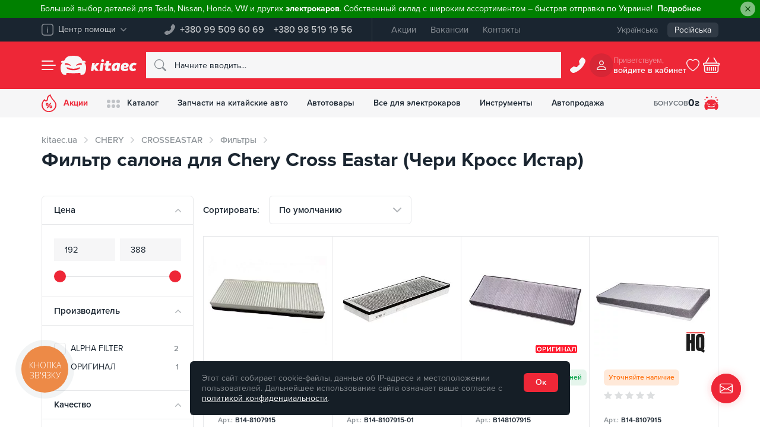

--- FILE ---
content_type: text/html; charset=UTF-8
request_url: https://kitaec.ua/chery/crosseastar/filtra-dvigatelya/filtr-salona/
body_size: 64466
content:
<!doctype html>
<html lang="ru" dir="ltr" class="no-js" itemscope itemtype="https://schema.org/WebPage" prefix="og:http://ogp.me/ns#">
<head>
	<meta name="viewport" content="width=device-width, initial-scale=1">
	<meta name="google-site-verification" content="lh1bKZKaPNYrRHx_Fa8lsCVoiFCRoE4o3LxporwTg8M"/>
	<!-- Opengraf -->
	<meta property="og:locale" content="ru_UA"/>
	<meta property="og:type" content="product"/>
	<meta property="og:url" content="https://kitaec.ua/chery/crosseastar/filtra-dvigatelya/filtr-salona/"/>
	<meta property="og:title" content="Фильтр салона для Chery Cross Eastar (Чери Кросс Истар) — Kitaec.ua"/>
	<meta property="og:description" content="Купить Фильтр салона для Chery Cross Eastar (Чери Кросс Истар) ➔ Кэшбэк на бонусный счет ✓ В наличии и под заказ ✓ Без предоплаты ✓ Обмен и возврат ✓ Доставка по Украине"/>
	<meta property="og:image" content="https://kitaec.ua/images/og_image.png" />	<!-- IOS -->
	<meta name="apple-mobile-web-app-title" content="" />
	<meta name="apple-mobile-web-app-capable" content="yes" />
	<meta name="apple-mobile-web-app-status-bar-style" content="#ee2737" />
	<meta name="format-detection" content="telephone=no">
	<!-- Android -->
	<meta name="mobile-web-app-capable" content="yes" />
	<!-- Security -->
	<meta http-equiv="X-Content-Type-Options" content="nosniff" />
	<meta http-equiv="X-XSS-Protection" content="1; mode=block" />
	<meta http-equiv="Cache-Control" content="max-age=86400, must-revalidate"/>

	<link rel="apple-touch-icon" sizes="180x180" href="/apple-touch-icon.png">
	<link rel="icon" type="image/png" sizes="32x32" href="/favicon-32x32.png">
	<link rel="icon" type="image/png" sizes="16x16" href="/favicon-16x16.png">
	<link rel="manifest" href="/manifest.json">
	<link rel="mask-icon" href="/safari-pinned-tab.svg" color="#ee2737">
	<meta name="msapplication-TileColor" content="#ee2737">
			<link rel="alternate" hreflang="ru-UA" href="https://kitaec.ua/chery/crosseastar/filtra-dvigatelya/filtr-salona/">
				<link rel="alternate" hreflang="uk-UA" href="https://kitaec.ua/ua/chery/crosseastar/filtra-dvigatelya/filtr-salona/">
		<link rel="alternate" hreflang="x-default" href="https://kitaec.ua/ua/chery/crosseastar/filtra-dvigatelya/filtr-salona/">
	
            <script data-skip-moving="true">
                window.dataLayer = window.dataLayer || [];
                var data = {"pageType":"category","productCategory":"CHERY / CROSSEASTAR / Фильтры / Фильтр салона","productID":[459246,472196,99027,335334]};
                dataLayer.push(data);
            </script>
        		<!-- Google Tag Manager -->
		<script data-skip-moving="true">(function (w, d, s, l, i) {
				w[l] = w[l] || [];
				w[l].push({
					'gtm.start':
					new Date().getTime(), event: 'gtm.js'
				});
				var f = d.getElementsByTagName(s)[0],
					j = d.createElement(s), dl = l != 'dataLayer' ? '&l=' + l : '';
				j.async = true;
				j.src =
					'https://www.googletagmanager.com/gtm.js?id=' + i + dl;
				f.parentNode.insertBefore(j, f);
			})(window, document, 'script', 'dataLayer', 'GTM-T4H5T4');</script>
		<!-- End Google Tag Manager -->
	    <meta http-equiv="Content-Type" content="text/html; charset=UTF-8" />
<meta name="robots" content="index, follow" />
<meta name="description" content="Купить Фильтр салона для Chery Cross Eastar (Чери Кросс Истар) ➔ Кэшбэк на бонусный счет ✓ В наличии и под заказ ✓ Без предоплаты ✓ Обмен и возврат ✓ Доставка по Украине" />
<link rel="canonical" href="https://kitaec.ua/chery/crosseastar/filtra-dvigatelya/filtr-salona/" />


<script type="text/javascript" data-skip-moving="true">(function(w, d, n) {var cl = "bx-core";var ht = d.documentElement;var htc = ht ? ht.className : undefined;if (htc === undefined || htc.indexOf(cl) !== -1){return;}var ua = n.userAgent;if (/(iPad;)|(iPhone;)/i.test(ua)){cl += " bx-ios";}else if (/Android/i.test(ua)){cl += " bx-android";}cl += (/(ipad|iphone|android|mobile|touch)/i.test(ua) ? " bx-touch" : " bx-no-touch");cl += w.devicePixelRatio && w.devicePixelRatio >= 2? " bx-retina": " bx-no-retina";var ieVersion = -1;if (/AppleWebKit/.test(ua)){cl += " bx-chrome";}else if ((ieVersion = getIeVersion()) > 0){cl += " bx-ie bx-ie" + ieVersion;if (ieVersion > 7 && ieVersion < 10 && !isDoctype()){cl += " bx-quirks";}}else if (/Opera/.test(ua)){cl += " bx-opera";}else if (/Gecko/.test(ua)){cl += " bx-firefox";}if (/Macintosh/i.test(ua)){cl += " bx-mac";}ht.className = htc ? htc + " " + cl : cl;function isDoctype(){if (d.compatMode){return d.compatMode == "CSS1Compat";}return d.documentElement && d.documentElement.clientHeight;}function getIeVersion(){if (/Opera/i.test(ua) || /Webkit/i.test(ua) || /Firefox/i.test(ua) || /Chrome/i.test(ua)){return -1;}var rv = -1;if (!!(w.MSStream) && !(w.ActiveXObject) && ("ActiveXObject" in w)){rv = 11;}else if (!!d.documentMode && d.documentMode >= 10){rv = 10;}else if (!!d.documentMode && d.documentMode >= 9){rv = 9;}else if (d.attachEvent && !/Opera/.test(ua)){rv = 8;}if (rv == -1 || rv == 8){var re;if (n.appName == "Microsoft Internet Explorer"){re = new RegExp("MSIE ([0-9]+[\.0-9]*)");if (re.exec(ua) != null){rv = parseFloat(RegExp.$1);}}else if (n.appName == "Netscape"){rv = 11;re = new RegExp("Trident/.*rv:([0-9]+[\.0-9]*)");if (re.exec(ua) != null){rv = parseFloat(RegExp.$1);}}}return rv;}})(window, document, navigator);</script>

<link href="/bitrix/js/ui/fonts/opensans/ui.font.opensans.css?15808119962003" type="text/css"  rel="stylesheet" />
<link href="/bitrix/js/main/popup/dist/main.popup.bundle.css?158145849926249" type="text/css"  rel="stylesheet" />
<link href="/bitrix/cache/css/s1/kitaec2021/template_8cf155687d6ccb9adb4f97390693b2ef/template_8cf155687d6ccb9adb4f97390693b2ef_v1.css?1768784403490647" type="text/css"  data-template-style="true" rel="stylesheet" />






<script type='application/ld+json'>{"@context":"https:\/\/schema.org","@type":"Product","name":"\u0424\u0438\u043b\u044c\u0442\u0440 \u0441\u0430\u043b\u043e\u043d\u0430","description":"\u041a\u0443\u043f\u0438\u0442\u044c \u0424\u0438\u043b\u044c\u0442\u0440 \u0441\u0430\u043b\u043e\u043d\u0430 \u0434\u043b\u044f Chery Cross Eastar (\u0427\u0435\u0440\u0438 \u041a\u0440\u043e\u0441\u0441 \u0418\u0441\u0442\u0430\u0440) \u2794 \u041a\u044d\u0448\u0431\u044d\u043a \u043d\u0430 \u0431\u043e\u043d\u0443\u0441\u043d\u044b\u0439 \u0441\u0447\u0435\u0442 \u2713 \u0412 \u043d\u0430\u043b\u0438\u0447\u0438\u0438 \u0438 \u043f\u043e\u0434 \u0437\u0430\u043a\u0430\u0437 \u2713 \u0411\u0435\u0437 \u043f\u0440\u0435\u0434\u043e\u043f\u043b\u0430\u0442\u044b \u2713 \u041e\u0431\u043c\u0435\u043d \u0438 \u0432\u043e\u0437\u0432\u0440\u0430\u0442 \u2713 \u0414\u043e\u0441\u0442\u0430\u0432\u043a\u0430 \u043f\u043e \u0423\u043a\u0440\u0430\u0438\u043d\u0435","review":{"@type":"Review","reviewRating":{"@type":"Rating","ratingValue":"0","bestRating":"5"},"author":{"@type":"Organization","name":"Kitaec"}},"aggregateRating":{"@type":"AggregateRating","ratingValue":"0","reviewCount":"0"},"brand":"Kitaec","image":"https:\/\/kitaec.ua\/local\/templates\/kitaec2021\/img\/logo.png","offers":{"@type":"AggregateOffer","url":"https:\/\/kitaec.ua\/chery\/crosseastar\/filtra-dvigatelya\/filtr-salona\/","availability":"http:\/\/schema.org\/InStock","priceValidUntil":"2028-01-19","lowPrice":"192.00","highPrice":"388.00","offerCount":3,"priceCurrency":"UAH"}}</script>

	<title>Фильтр салона для Chery Cross Eastar (Чери Кросс Истар) — Kitaec.ua</title>
	</head>
<body id="overlay">
	<!-- Google Tag Manager (noscript) -->
	<noscript>
		<iframe src="https://www.googletagmanager.com/ns.html?id=GTM-T4H5T4"; height="0" width="0" style="display:none;visibility:hidden"></iframe>
	</noscript>
	<!-- End Google Tag Manager (noscript) -->
	<div id="panel"></div>
	    <div class="kc__header--alert" id="hide-panel-info-h-container" style="display: none">
        <div class="alert alert-green alert-dismissible fade show" role="alert" style="background-color:green">
            <span style="color: #ffffff;">Большой выбор деталей для Tesla, Nissan, Honda, VW и других <strong>электрокаров</strong>. Собственный склад с широким ассортиментом &ndash; быстрая отправка по Украине!</span>                            <a href="https://cnzt.me/k/Mvow" class="alert-link"><span style="color: white;">Подробнее</span></a>
                        <button id="hide-panel-info-h" data-id="6" type="button" class="btn-close" data-bs-dismiss="alert" aria-label="Close"></button>
        </div>
    </div>
	<div class="kc__top-panel">
		<div class="container">
			<div class="kc__top-panel--wrap">
				<div class="kc__top-panel--help">
					<div class="dropdown">
						<button class="kc__btn dropdown-toggle" type="button" id="kc__top-panel--help-dropdown" data-bs-toggle="dropdown" aria-expanded="false" data-bs-offset="0,8">
							<svg xmlns="http://www.w3.org/2000/svg" width="20" height="20" viewBox="0 0 20 20" fill="currentColor">
								<path d="M15.31,20H4.69A4.69,4.69,0,0,1,0,15.31V4.69A4.69,4.69,0,0,1,4.69,0H15.31A4.69,4.69,0,0,1,20,4.69V15.31A4.69,4.69,0,0,1,15.31,20M4.69,1.56A3.13,3.13,0,0,0,1.56,4.69V15.31a3.13,3.13,0,0,0,3.13,3.13H15.31a3.13,3.13,0,0,0,3.13-3.13V4.69a3.13,3.13,0,0,0-3.13-3.13ZM10,15.31a.78.78,0,0,1-.78-.78v-6a.78.78,0,1,1,1.56,0v6a.78.78,0,0,1-.78.78M10,4.69a1,1,0,0,0,0,1.95,1,1,0,0,0,0-1.95" style="isolation:isolate" />
							</svg>
							<span>Центр помощи</span>
							<svg xmlns="http://www.w3.org/2000/svg" width="10" height="6" viewBox="0 0 10 6" fill="currentColor">
								<path d="M4.67,5.86.14,1.11C-.19.77.14.38.41.14a.47.47,0,0,1,.67,0L5,4.26,8.92.15a.47.47,0,0,1,.67,0c.27.24.61.62.27,1L5.33,5.86A.45.45,0,0,1,4.67,5.86Z" style="isolation:isolate" />
							</svg>
						</button>
						<ul class="dropdown-menu" aria-labelledby="kc__top-panel--help-dropdown">
							<li>
								<div class="dropdown-item">
									<div class="h6">Телефон горячей линии:</div>
									<a href="tel:+380995096069">+380 99 509 60 69</a>								</div>
							</li>
							
            <li><a class="dropdown-item" href="/about/faq/">Часто задаваемые вопросы</a></li>
            <li><a class="dropdown-item" href="/about/contacts/">Контакты</a></li>
    
		<li><hr class="dropdown-divider"></li>
		<li>
			<button class="dropdown-item" data-bs-toggle="modal" data-bs-target="#kc__ModalfeedBack" id="kc__ModalfeedBack_btn">
				<svg xmlns="http://www.w3.org/2000/svg" width="24" height="24" fill="currentColor" viewBox="0 0 16 16">
					<path d="M5 8a1 1 0 1 1-2 0 1 1 0 0 1 2 0zm4 0a1 1 0 1 1-2 0 1 1 0 0 1 2 0zm3 1a1 1 0 1 0 0-2 1 1 0 0 0 0 2z"></path>
					<path d="m2.165 15.803.02-.004c1.83-.363 2.948-.842 3.468-1.105A9.06 9.06 0 0 0 8 15c4.418 0 8-3.134 8-7s-3.582-7-8-7-8 3.134-8 7c0 1.76.743 3.37 1.97 4.6a10.437 10.437 0 0 1-.524 2.318l-.003.011a10.722 10.722 0 0 1-.244.637c-.079.186.074.394.273.362a21.673 21.673 0 0 0 .693-.125zm.8-3.108a1 1 0 0 0-.287-.801C1.618 10.83 1 9.468 1 8c0-3.192 3.004-6 7-6s7 2.808 7 6c0 3.193-3.004 6-7 6a8.06 8.06 0 0 1-2.088-.272 1 1 0 0 0-.711.074c-.387.196-1.24.57-2.634.893a10.97 10.97 0 0 0 .398-2z"></path>
				</svg>
				Обратная связь			</button>
		</li>
						</ul>
					</div>
				</div>

				<div class="kc__top-panel--phones">
					<svg xmlns="http://www.w3.org/2000/svg" width="18" height="18" viewBox="0 0 25 25">
						<path d="M22.06.8A2.73,2.73,0,0,0,18,1.05l-2.8,3.6A2.74,2.74,0,0,0,14.68,7l.86,3.42a1.07,1.07,0,0,1-.28,1l-3.84,3.84a1.07,1.07,0,0,1-1,.28L7,14.68a2.71,2.71,0,0,0-2.33.5L1.05,18A2.72,2.72,0,0,0,.57,21.8c.07.17,1.71,1.7,1.85,1.88a4.34,4.34,0,0,0,4.49,1.1A29.41,29.41,0,0,0,24.78,6.91a4.35,4.35,0,0,0-1.1-4.5Z" fill="currentColor" fill-rule="evenodd" />
					</svg>
					<div class="kc__top-panel--phones-numbers">
						<a href="tel:+380995096069">+380 99 509 60 69</a>
<a href="tel:+380985191956">+380 98 519 19 56</a>					</div>
				</div>

				
    <div class="kc__top-panel--menu">
                    <a href="/promotions/">Акции</a>
                    <a href="/about/vacancy/">Вакансии</a>
                    <a href="/about/contacts/">Контакты</a>
            </div>
				<div class="kc__top-panel--lang">
	<div class="kc__top-panel--lang-wrap">
		<a href="/ua/chery/crosseastar/filtra-dvigatelya/filtr-salona/">Українська</a><span class="selected">Російська</span>	</div>
</div>
			</div>
		</div>
	</div>
	<header class="kc__header kc__header-outer">
		<div class="container kc__header-inner">
			<div class="kc__header--group">
				<button class="kc__header--menu" id="left_side_m_i" data-url="/chery/crosseastar/filtra-dvigatelya/filtr-salona/" type="button" data-bs-toggle="offcanvas" data-bs-target="#offcanvasNav" aria-controls="offcanvasNav" aria-label="Menu">
					<span class="icon"><span></span></span>
				</button>
				<div class="kc__header--brand">
					<svg xmlns="http://www.w3.org/2000/svg" width="62" height="46" viewBox="0 0 62 46" fill="currentColor" class="kitaec__symbol">
						<path d="M59.23,18.53c-.21-.35-2-1.23-2.38-1.55,2.85.07,6.25-.35,3.21-3.8-.84-.78-3.43-1-6.69-1.11C47.88,1,43.35.56,31.07,0,18.81.55,14.22,1,8.73,12.07c-3.26.06-5.85.33-6.69,1.11-3,3.45.38,3.87,3.23,3.8-8.62,4.76-5.49,24.8,1,28.44,12.48,2.09,5.25-2,8.59-3.78,2,0,12.52.74,16.18.74s14.23-.74,16.22-.74-.24,4.08,1.83,4.23a25.07,25.07,0,0,0,6.75-.46C62.16,41.73,64.18,25.56,59.23,18.53Zm-47.16,3a1.4,1.4,0,0,1-1.75-.84c-.3-6.21,11-.8,13.43,1.24.68.53,1.21,2.19,0,2.34-1,.11-1.92-.78-2.79-1.29A19.68,19.68,0,0,0,12.07,21.56Zm35.52,7.53c-1.92,8-31.15,7.81-33.12-.16-.13-1,1.07-1.24,2.17-.68a34.68,34.68,0,0,0,29.08,0C46.88,27.79,47.67,28.18,47.59,29.09Zm3.14-7.48c-4.29-.58-8.39,1-12.13,2.69-1.21-.09-.75-1.77-.07-2.3,2.58-1.95,12-7,13.34-2A1.39,1.39,0,0,1,50.73,21.61Z" />
					</svg>
					<svg xmlns="http://www.w3.org/2000/svg" width="110" height="46" viewBox="0 0 110 46" fill="currentColor" class="kitaec__name">
						<path d="M24,17.7c2.06-.93,4.89-.43,7.17-.2-.1.61-3.05,17.42-3.29,18.85-2,1-5,.42-7.24.27,0,0,3.18-18,3.36-18.93m7.66-5.75a3.43,3.43,0,0,1-3.36,3.52c-4.62-.06-4.62-6.85,0-7a3.43,3.43,0,0,1,3.36,3.43M20.21,18.31l.58-.82c-9-1.31-6.93.69-12.48,6.23l1.24-6.21c-1.65-.06-5.71-1.18-6.35.78C2.24,23.8,1,31,0,36.57c7.83,1.29,6.05-.41,7.31-5.88,3,5.45,4.16,7.14,10.63,5.8a.75.75,0,0,0,.37-1.24,51.35,51.35,0,0,1-6-8.24,45.62,45.62,0,0,0,8-8.7m39.35-1.09C44.92,19.16,47.27,45.35,62.67,35c0,2.74,3,2,4.94,1.81C69.2,31.18,69.73,24.93,71,19.08,68.1,16.73,63.26,16.62,59.56,17.22Zm3.42,6c-.94,2.77.13,8.85-4.29,8C54.59,29.27,58.18,21.49,63,23.2ZM87.3,30.46c-2.31,1.85-8.21,3-8.06-1.47,2.81.39,5.77.81,8.45-.42,4.92-1.82,4.74-9.17-.16-10.85C78.8,14.49,71.11,21,72,30.13c.61,8.57,12.34,8.72,17.81,4.7C90.67,33.71,88.69,29.68,87.3,30.46Zm-7.68-5.27c.25-1.66,1.58-3.49,3.45-3,1.6.16,1.74,2.6.32,3.16A8,8,0,0,1,79.62,25.19Zm-44-1.39H32.2a35.54,35.54,0,0,1,.92-5.6c.64-.86,2.42-.13,3.47-.36.47-1.61.3-3.61,1.1-5a21.24,21.24,0,0,1,7,.05c-.29,1.65-.58,3.28-.87,4.95h5.33a12.45,12.45,0,0,1-1,6H42.77c-.3,2.52-2.82,9.58,2.22,6.76,1.5-.21,2.45,2.41,2.7,3.71.17,1,.21.78-.59,1.29-4,2.54-12.73,3-12.76-3.47.06-2.82.81-5.48,1.22-8.29m70.81,0c-3.64-3.1-7.45,1.5-6.42,5.33.33,2.82,3.62,3,5.31,1.21,1.81-.2,3.21,2.51,3.37,4.18-9.89,8.11-21.09-1.49-14-12.9,3.1-5,10.73-6.45,15.35-2.76.09,1.92-2.06,3.84-3.62,4.92" />
					</svg>
											<a href="/" arial-label="Запчасти на китайские авто - купить в интернет-магазин Китаец | kitaec.ua" title="Запчасти на китайские авто - купить в интернет-магазин Китаец | kitaec.ua"></a>
									</div>
			</div>
				<form class="kc__header--search" action="/search/">
				  <svg xmlns="http://www.w3.org/2000/svg" width="20" height="20" viewBox="0 0 16 16" fill="currentColor">
						<path d="m15.75,14.32l-3.85-3.83h0s-.08-.07-.12-.1c.82-1.11,1.26-2.46,1.26-3.85h0C13.05,2.93,10.13,0,6.53,0,2.93,0,0,2.91,0,6.51c0,3.6,2.91,6.53,6.51,6.53,1.39,0,2.75-.44,3.87-1.26.03.04.07.09.1.12l3.85,3.85c.42.37,1.05.32,1.42-.1.33-.38.33-.94,0-1.32v-.02ZM1.02,6.51C1.02,3.47,3.49,1,6.53,1s5.51,2.47,5.51,5.51-2.47,5.51-5.51,5.51h0c-3.04,0-5.51-2.47-5.51-5.51Z" style="fill-rule:evenodd;" />
					</svg>
					<input type="text" name="q" class="form-control" maxlength="50" autocomplete="off" placeholder="Начните вводить..." id="kc__searchInput" value="" data-bs-toggle="dropdown" aria-expanded="false">
					<div class="dropdown-menu" aria-labelledby="kc__searchInput">					
						<input type="hidden" name="section" value=""/>
						<div class="kc__search--result">
							<div class="kc__search--result-wrap">
								<div id="quick_search_result_head" class="h2" style="display: none">Поисковые подсказки</div>
								<div id="quick_search_result">Ожидаем поисковый запрос, введите более трех символов</div>
								<div id="quick_sections_search_result_head" class="h2" style="display: none">Найдено в разделах</div>
								<div id="quick_sections_search_result"></div>
								<div id="quick_elements_search_result_head" class="h2" style="display: none">Найденные товары</div>
								<div id="quick_elements_search_result"></div>
								<button id="quick_search_btn_result" class="kc__btn btn-brand" type="submit" style="display: none">Показать больше продуктов</button>
							</div>
						</div>
					</div>
			  </form>

			<div class="kc__header--call">
				<button class="kc__btn" type="button" data-bs-toggle="modal" data-bs-target="#kc__ModalPhone">
				<svg xmlns="http://www.w3.org/2000/svg" width="20" height="20" viewBox="0 0 16 16" fill="currentColor">
					<path d="m14.12.5c-.69-.68-1.79-.67-2.47.02-.05.05-.09.09-.13.14l-1.79,2.3c-.34.42-.46.98-.33,1.5l.55,2.19c.05.23-.01.47-.18.64l-2.46,2.46c-.17.17-.41.23-.64.18l-2.19-.55c-.52-.13-1.07-.01-1.49.32l-2.32,1.81c-.75.59-.89,1.68-.31,2.43.04.11,1.09,1.09,1.18,1.2.74.77,1.86,1.04,2.87.7,5.34-1.9,9.54-6.1,11.44-11.44.34-1.02.06-2.14-.7-2.88l-1.04-1.03Z" style="fill-rule:evenodd;" />
				</svg>
				</button>
			</div>
			<div class="kc__header--cabinet">
	<div class="avatar">
					<svg xmlns="http://www.w3.org/2000/svg" width="16" height="16" viewBox="0 0 16 16" fill="currentColor">
					<path d="m10.66,4c0,1.47-1.19,2.66-2.66,2.66-1.47,0-2.66-1.19-2.66-2.66,0-1.47,1.19-2.66,2.66-2.66,1.47,0,2.66,1.19,2.66,2.66Zm-2.66,4c5.29-.16,5.29-7.84,0-8-5.29.16-5.29,7.84,0,8Zm8,6.66c.01.72-.56,1.32-1.29,1.34-.02,0-.03,0-.05,0H1.34c-.72.01-1.32-.56-1.34-1.28.3-7.2,15.62-7.2,16-.06Zm-1.34,0c-.4-5.35-12.93-5.35-13.33,0h13.33Z" style="fill-rule:evenodd;" />
				</svg>
			</div>
	<div class="new username"><span>Приветствуем,</span>
		<span>
			войдите в кабинет		</span>
	</div>
	</div>
<style>
	div.new.username {
		cursor: pointer;
	}
</style>			<div class="kc__header--wishlist">
															<svg xmlns="http://www.w3.org/2000/svg" width="22" height="22" viewBox="0 0 16 16" fill="currentColor">
							<path d="m8.18,1.65l-.18.17-.18-.17c-4.54-4.18-15.16,3.73.18,13.86,15.33-10.13,4.72-18.04.18-13.85" opacity="0" />
							<path d="m8.18,1.65l-.18.17-.18-.17c-4.54-4.18-15.16,3.73.18,13.86,15.33-10.13,4.72-18.04.18-13.85m-.18,12.65c-3.45-2.37-5.37-4.54-6.29-6.35s-.84-3.36-.31-4.39C2.51,1.38,5.6.78,7.27,2.51l.73.74.71-.74c1.69-1.73,4.8-1.13,5.87,1.07.53,1.02.64,2.5-.31,4.38s-2.82,3.96-6.27,6.33" style="fill-rule:evenodd;" />
						</svg>
													</div>
			<div id="bx_basketnIMwL3"><!--'start_frame_cache_bx_basketnIMwL3'-->	<button class="kc__header--basket" id="right_side_c_i" data-count="empty" type="button" data-bs-toggle="modal" data-bs-target="#kc__ModalBasket" aria-controls="kc__ModalBasket" aria-label="Basket">
				<svg xmlns="http://www.w3.org/2000/svg" width="22" height="22" viewBox="0 0 16 16" fill="currentColor">
				<path d="m5.75.57c.24.14.32.44.18.68,0,0,0,0,0,0l-2.55,4.24h9.24l-2.55-4.24c-.11-.25,0-.55.25-.67.21-.1.47-.03.61.16l2.85,4.76h1.22c.55,0,.99.44,1,.99,0,0,0,0,0,0v1c0,.55-.44,1-.99,1,0,0,0,0,0,0v4.5c0,1.38-1.11,2.5-2.48,2.5,0,0-.01,0-.02,0H3.5c-1.37,0-2.49-1.11-2.5-2.49,0,0,0-.01,0-.02v-4.5C.45,8.5,0,8.06,0,7.51c0,0,0,0,0-.01v-1C0,5.95.45,5.5,1,5.5h1.22L5.07.74c.14-.23.45-.31.68-.17Zm-3.73,7.93v4.5c0,.83.67,1.5,1.49,1.5,0,0,0,0,0,0h8.98c.82,0,1.5-.67,1.5-1.49,0,0,0,0,0,0v-4.5H2.02Zm-1.02-2v1h14v-1H1Zm3,3c.27,0,.5.22.5.5v3c0,.28-.22.5-.5.5s-.5-.23-.5-.5v-3c0-.28.23-.5.5-.5Zm2,0c.27,0,.5.22.5.5v3c0,.28-.22.5-.5.5s-.5-.23-.5-.5v-3c0-.28.23-.5.5-.5Zm2,0c.27,0,.5.22.5.5v3c0,.28-.22.5-.5.5s-.5-.23-.5-.5v-3c0-.28.23-.5.5-.5Zm2,0c.27,0,.5.22.5.5v3c0,.28-.22.5-.5.5-.28,0-.5-.23-.5-.5v-3c0-.28.23-.5.5-.5Zm2,0c.27,0,.5.22.5.5v3c0,.28-.22.5-.5.5-.28,0-.5-.23-.5-.5v-3c0-.28.23-.5.5-.5Z" style="fill-rule:evenodd;" />
			</svg>
	</button>
	<!--'end_frame_cache_bx_basketnIMwL3'--></div>
			
		</div>
	</header>
	
    <div class="kc__nav-panel">
        <div class="container">
            <div class="kc__nav-panel-wrap">

                <div style="order:1" class="link garage dropdown">
                    <button type="button" data-bs-toggle="dropdown" aria-expanded="false" data-bs-display="static" onclick="window.location.href = '/personal/profile/';">
                        <span class="icon">													
                            <svg xmlns="http://www.w3.org/2000/svg" width="24" height="24" viewBox="0 0 40 40">
                                <path d="m37.69,21.26c-.13-.22-1.25-.77-1.49-.97,1.79.04,3.92-.22,2.01-2.39-.53-.49-2.15-.63-4.19-.7-3.44-6.95-6.28-7.22-13.98-7.58-7.68.35-10.56.63-14,7.58-2.04.04-3.67.21-4.19.7-1.88,2.17.24,2.43,2.02,2.39-5.4,2.99-3.44,15.57.63,17.85,7.82,1.31,3.29-1.26,5.38-2.37,1.25,0,7.85.46,10.14.46s8.92-.46,10.17-.46-.15,2.56,1.15,2.66c1.42.1,2.84,0,4.23-.29,3.96-2.31,5.23-12.46,2.12-16.87Zm-29.56,1.9v-.02c-.45.15-.93-.08-1.1-.53-.19-3.9,6.89-.5,8.42.78.43.33.76,1.37,0,1.47-.63.07-1.2-.49-1.75-.81-1.76-.72-3.67-1.03-5.57-.89Zm22.26,4.73s0,0,0-.01c-1.22,5.02-19.52,4.89-20.76-.11-.08-.63.67-.78,1.36-.43,5.78,2.67,12.44,2.67,18.23,0,.72-.27,1.21-.03,1.17.53,0,0,0,0,0,0v.02Zm2-4.7s-.02,0-.03,0v-.02c-2.69-.36-5.26.63-7.6,1.69-.76-.06-.47-1.11-.04-1.44,1.62-1.22,7.52-4.39,8.36-1.26.09.47-.21.93-.69,1.02ZM4.57,4.25c0-.47.38-.85.86-.85h1.71v-1.7c0-.47.38-.85.86-.85s.86.38.86.85v1.7h1.71c.47,0,.86.38.86.85s-.38.85-.86.85h-1.71v1.7c0,.47-.38.85-.86.85s-.86-.38-.86-.85v-1.7h-1.71c-.47,0-.86-.38-.86-.85ZM0,9.91c0-.31.26-.57.57-.57h1.14v-1.13c0-.31.26-.57.57-.57s.57.25.57.57v1.13h1.14c.32,0,.57.25.57.57s-.26.57-.57.57h-1.14v1.13c0,.31-.26.57-.57.57s-.57-.25-.57-.57v-1.13H.57c-.32,0-.57-.25-.57-.57Zm30.86-5.66c0-.31.26-.57.57-.57h1.14v-1.13c0-.31.26-.57.57-.57s.57.25.57.57v1.13h1.14c.32,0,.57.25.57.57s-.26.57-.57.57h-1.14v1.13c0,.31-.26.57-.57.57s-.57-.25-.57-.57v-1.13h-1.14c-.32,0-.57-.25-.57-.57Zm3.14,5.94h1.71v-1.7c0-.47.38-.85.86-.85s.86.38.86.85v1.7h1.71c.47,0,.86.38.86.85s-.38.85-.86.85h-1.71v1.7c0,.47-.38.85-.86.85s-.86-.38-.86-.85v-1.7h-1.71c-.47,0-.86-.38-.86-.85s.38-.85.86-.85Zm-15.21-7.93c0-.31.26-.57.57-.57h1.14V.57c0-.31.26-.57.57-.57s.57.25.57.57v1.13h1.14c.32,0,.57.25.57.57s-.26.57-.57.57h-1.14v1.13c0,.31-.26.57-.57.57s-.57-.25-.57-.57v-1.13h-1.14c-.32,0-.57-.25-.57-.57Z" fill="currentColor" />
                            </svg>
                        </span>
                        <div class="caption">Бонусов <span>
                                                            0 <span>₴</span>
                                                        </span>
                        </div>
                    </button>
                </div>

                                        <div style="order1:" class="link sale">
                            <a href="/promotions/" >
                                <span class="icon">
                                    <svg xmlns="http://www.w3.org/2000/svg" width="25" height="30" viewBox="0 0 25 30">
                                        <path d="M21.64,10.64C18.82,7.58,16.13,4.09,15.06,0l-1,.42A9,9,0,0,0,8.82,8.8a1.4,1.4,0,0,1-1.41,1.36,1.44,1.44,0,0,1-1-.4L4.57,8c-.59.76-1.75,2.33-2.51,3.37A11.73,11.73,0,0,0,5.61,28C17,35.34,31.73,21.22,21.64,10.64ZM12.5,28.23c-8,.35-13.7-9.21-8.91-15.89.14-.21.71-1,1.21-1.64l.31.3A3.34,3.34,0,0,0,9.7,11c1.56-1.47.56-3.88,1.66-5.63A7.94,7.94,0,0,1,14,2.53a31.57,31.57,0,0,0,6.33,9.29c.87.92,2.89,3.36,2.89,6.16A10.48,10.48,0,0,1,12.5,28.23Zm1.93-13.64L8.49,23.36h2.1l5.93-8.77Zm1.46,4c-3.21-.18-3.44,4.75-.25,4.89C18.57,23.52,18.86,18.82,15.89,18.61Zm-.2,3.53c-.73.11-.73-2.28,0-2.17C16.42,19.86,16.42,22.25,15.69,22.14Zm0-3.53Zm-4.06-1.69a2.32,2.32,0,1,0-4.63,0C7.06,20.13,11.74,20.17,11.63,16.92ZM9.32,18c-.73.11-.73-2.28,0-2.17C10.05,15.72,10.05,18.11,9.32,18Z" fill="currentColor" />
                                    </svg>
                                </span>
                                Акции                            </a>
                        </div>
                                                                                        <div style="order2:" class="link dropdown">
                                <button type="button" id="kc__NavPanelCatalog" data-bs-toggle="dropdown" aria-expanded="false" data-bs-display="static">
                                    <span class="icon">
                                        <svg xmlns="http://www.w3.org/2000/svg" width="22" height="14" viewBox="0 0 22 14">
                                            <path fill="currentColor" opacity="0.25" d="M6,3H6A3,3,0,0,1,3,6H3A3,3,0,0,1,0,3H0A3,3,0,0,1,3,0H3A3,3,0,0,1,6,3Zm5-3h0A3,3,0,0,0,8,3H8a3,3,0,0,0,3,3h0a3,3,0,0,0,3-3h0A3,3,0,0,0,11,0Zm8,0h0a3,3,0,0,0-3,3h0a3,3,0,0,0,3,3h0a3,3,0,0,0,3-3h0A3,3,0,0,0,19,0ZM3,8H3a3,3,0,0,0-3,3H0a3,3,0,0,0,3,3H3a3,3,0,0,0,3-3H6A3,3,0,0,0,3,8Zm8,0h0a3,3,0,0,0-3,3H8a3,3,0,0,0,3,3h0a3,3,0,0,0,3-3h0A3,3,0,0,0,11,8Zm8,0h0a3,3,0,0,0-3,3h0a3,3,0,0,0,3,3h0a3,3,0,0,0,3-3h0A3,3,0,0,0,19,8Z" />
                                        </svg>
                                    </span>
                                    Каталог                                </button>

                                <div class="dropdown-menu" aria-labelledby="kc__NavPanelCatalog">
                                    <div class="dropdown-menu--wrap">
                                        <div class="container">
                                            <div class="row">
                                                                                                    <div class="item">
                                                        <figure class="kc__img-cover">
                                                            <img class="kc__fake-image" src="[data-uri]" alt="base64">
                                                                                                                            <picture>
                                                                    <source type="image/webp" srcset="/local/templates/kitaec2021/img/avtozapchastyny.webp">
                                                                    <source srcset="/local/templates/kitaec2021/img/avtozapchastyny.jpg">
                                                                    <img class="kc__real-image" loading="lazy" src="/local/templates/kitaec2021/img/avtozapchastyny.jpg" alt="">
                                                                </picture>
                                                                                                                        <div class="kc__no-image"></div>
                                                        </figure>
                                                        <a href="/avtozapchasti/">
                                                            Автозапчасти                                                        </a>
                                                    </div>
                                                                                                    <div class="item">
                                                        <figure class="kc__img-cover">
                                                            <img class="kc__fake-image" src="[data-uri]" alt="base64">
                                                                                                                            <picture>
                                                                    <source type="image/webp" srcset="/upload/iblock/971/instrumenty.webp">
                                                                    <source srcset="/upload/iblock/971/instrumenty.jpg">
                                                                    <img class="kc__real-image" loading="lazy" src="/upload/iblock/971/instrumenty.jpg" alt="">
                                                                </picture>
                                                                                                                        <div class="kc__no-image"></div>
                                                        </figure>
                                                        <a href="/instrumenty/">
                                                            Инструменты                                                        </a>
                                                    </div>
                                                                                                    <div class="item">
                                                        <figure class="kc__img-cover">
                                                            <img class="kc__fake-image" src="[data-uri]" alt="base64">
                                                                                                                            <picture>
                                                                    <source type="image/webp" srcset="/upload/iblock/8d9/avtotovary.webp">
                                                                    <source srcset="/upload/iblock/8d9/avtotovary.jpg">
                                                                    <img class="kc__real-image" loading="lazy" src="/upload/iblock/8d9/avtotovary.jpg" alt="">
                                                                </picture>
                                                                                                                        <div class="kc__no-image"></div>
                                                        </figure>
                                                        <a href="/avtotovary/">
                                                            Автотовары                                                        </a>
                                                    </div>
                                                                                                    <div class="item">
                                                        <figure class="kc__img-cover">
                                                            <img class="kc__fake-image" src="[data-uri]" alt="base64">
                                                                                                                            <picture>
                                                                    <source type="image/webp" srcset="/upload/iblock/2c3/зарядка-для-елеткрокара.webp">
                                                                    <source srcset="/upload/iblock/2c3/зарядка-для-елеткрокара.jpg">
                                                                    <img class="kc__real-image" loading="lazy" src="/upload/iblock/2c3/зарядка-для-елеткрокара.jpg" alt="">
                                                                </picture>
                                                                                                                        <div class="kc__no-image"></div>
                                                        </figure>
                                                        <a href="/vse-dlya-elektromobiley/">
                                                            Все для электромобилей                                                        </a>
                                                    </div>
                                                                                                    <div class="item">
                                                        <figure class="kc__img-cover">
                                                            <img class="kc__fake-image" src="[data-uri]" alt="base64">
                                                                                                                            <picture>
                                                                    <source type="image/webp" srcset="/upload/resize_cache/iblock/045/257_257_1/elektrosamokat-gt2p-90-km-1500-vt-cherniy-aa-00-0012-65-segway-ninebot.webp">
                                                                    <source srcset="/upload/resize_cache/iblock/045/257_257_1/elektrosamokat-gt2p-90-km-1500-vt-cherniy-aa-00-0012-65-segway-ninebot.jpg">
                                                                    <img class="kc__real-image" loading="lazy" src="/upload/resize_cache/iblock/045/257_257_1/elektrosamokat-gt2p-90-km-1500-vt-cherniy-aa-00-0012-65-segway-ninebot.jpg" alt="">
                                                                </picture>
                                                                                                                        <div class="kc__no-image"></div>
                                                        </figure>
                                                        <a href="/elektrotransport/">
                                                            Электротранспорт                                                        </a>
                                                    </div>
                                                                                            </div>
                                        </div>
                                    </div>
                                </div>
                            </div>
                                                                                                                <div style="order3:" class="link">
                                <a href="/avtozapchasti/" >Запчасти на китайские авто</a>
                            </div>
                                                                                                                <div style="order4:" class="link">
                                <a href="/avtotovary/" >Автотовары</a>
                            </div>
                                                                                                                <div style="order5:" class="link">
                                <a href="/vse-dlya-elektromobiley/" >Все для электрокаров</a>
                            </div>
                                                                                                                <div style="order6:" class="link">
                                <a href="/instrumenty/" >Инструменты</a>
                            </div>
                                                                                                                <div style="order7:" class="link">
                                <a href="/avtoprodazha/" >Автопродажа</a>
                            </div>
                                                                                                                                    </div>
        </div>
    </div>
	<main class="kc__main">

					<div class="kc__pagetitle">
				<div class="container">
					<div class="kc__pagetitle--wrap">
						<div class="kc__breadcrumb"><ol>
		<li>
			<a href="/" title="kitaec.ua">
				kitaec.ua
			</a>
		</li>
		<li>
			<a href="/chery/" title="CHERY">
				CHERY
			</a>
		</li>
		<li>
			<a href="/chery/crosseastar/" title="CROSSEASTAR">
				CROSSEASTAR
			</a>
		</li>
		<li>
			<a href="/chery/crosseastar/filtra-dvigatelya/" title="Фильтры">
				Фильтры
			</a>
		</li></ol></div><script type="application/ld+json">
	{
		"@context": "http://schema.org",
		"@type": "BreadcrumbList",
		"itemListElement": [{"@type":"ListItem","position":1,"item":{"@id":"\/","name":"kitaec.ua"}},{"@type":"ListItem","position":2,"item":{"@id":"\/chery\/","name":"CHERY"}},{"@type":"ListItem","position":3,"item":{"@id":"\/chery\/crosseastar\/","name":"CROSSEASTAR"}},{"@type":"ListItem","position":4,"item":{"@id":"\/chery\/crosseastar\/filtra-dvigatelya\/","name":"\u0424\u0438\u043b\u044c\u0442\u0440\u044b"}}]
	}
</script>						<h1>Фильтр салона для Chery Cross Eastar (Чери Кросс Истар)</h1>
					</div>
									</div>
			</div>

			            							<section class="kc__listing">
		<div class="container">
			
			<div class="kc__listing--wrap">
	<div class="kc__listing--filter">
		<div class="ia--offcanvas-filter offcanvas offcanvas-start" tabindex="-1" id="offcanvasFilter" aria-labelledby="offcanvasFilterleLabel">
			<div class="offcanvas-header">
				<h5 class="offcanvas-title" id="offcanvasFilterleLabel">Фильтр</h5>
				<button type="button" class="btn-close text-reset" data-bs-dismiss="offcanvas" aria-label="Close"></button>
			</div>
			<div class="offcanvas-body">
				
				<div class="ia--filter">
					
<form name="_form" action="/chery/crosseastar/filtra-dvigatelya/filtr-salona/" method="get" class="smartfilter">
        
    <div class="ia--filter-box bx-active">
				<div class="ia--filter-box-title" onclick="smartFilter.hideFilterProps(this)">
                    Цена				</div>

				<div class="ia--filter-block" data-role="bx_filter_block">
					<div class="ia--filter-box-container">
						<div class="ia--filter-price">
							<div class="ia--filter-input">
								<div>
									<input placeholder="192" class="form-control" id="min_price_val" onchange="smartFilter.keyup(this)" name="car_filter_P8_MIN" type="text" value="" />
								</div>
								<div>
									<input placeholder="388" class="form-control" id="max_price_val" onchange="smartFilter.keyup(this)" name="car_filter_P8_MAX" type="text" value="" />
								</div>
							</div>
							<div class="ia--filter-range">
								<input id="car_filter_P8_MIN" type="range" min="0" max="100" value="0" step="0.1" />
								<input id="car_filter_P8_MAX" type="range" min="0" max="100" value="100" step="0.1" />
							</div>
						</div>
					</div>
					<div class="ia--filter-modef"></div>
				</div>
			</div>
                        		        <div class="ia--filter-box bx-active">
                            <div class="ia--filter-box-title" onclick="smartFilter.hideFilterProps(this)">
                    Производитель                </div>
                        <div class="ia--filter-block" data-role="bx_filter_block">
                <div class="ia--filter-modef filter-container-modef"></div>
                <div class="ia--filter-box-container">
                                            <div class="form-check">
                            <input  type="checkbox" class="form-check-input" value="Y" name="car_filter_384_4243071710" id="car_filter_384_4243071710"  onclick="smartFilter.click(this)" />
                                                        <label data-role="label_car_filter_384_4243071710" class="form-check-label " for="car_filter_384_4243071710" onclick="dataLayer.push({'event': 'event-to-ga', 'eventCategory' : 'Фильтр включен', 'eventAction' : 'Производитель', 'eventLabel' : 'ALPHA FILTER', 'eventValue' : ''});">
                                                                                                                                                                                                                ALPHA FILTER                                                                                                                                                                                                                                                    <span data-role="count_car_filter_384_4243071710">2</span>
                                                            </label>
                        </div>
                                            <div class="form-check">
                            <input  type="checkbox" class="form-check-input" value="Y" name="car_filter_384_26064480" id="car_filter_384_26064480"  onclick="smartFilter.click(this)" />
                                                        <label data-role="label_car_filter_384_26064480" class="form-check-label " for="car_filter_384_26064480" onclick="dataLayer.push({'event': 'event-to-ga', 'eventCategory' : 'Фильтр включен', 'eventAction' : 'Производитель', 'eventLabel' : 'ОРИГИНАЛ', 'eventValue' : ''});">
                                                                                                                                                                                                                ОРИГИНАЛ                                                                                                                                                                                                                                                    <span data-role="count_car_filter_384_26064480">1</span>
                                                            </label>
                        </div>
                      
                </div>
            </div>
        </div>
                <div class="ia--filter-box bx-active">
                            <div class="ia--filter-box-title" onclick="smartFilter.hideFilterProps(this)">
                    Качество                </div>
                        <div class="ia--filter-block" data-role="bx_filter_block">
                <div class="ia--filter-modef filter-container-modef"></div>
                <div class="ia--filter-box-container">
                                            <div class="form-check">
                            <input  type="checkbox" class="form-check-input" value="Y" name="car_filter_2149_3685166385" id="car_filter_2149_3685166385"  onclick="smartFilter.click(this)" />
                                                        <label data-role="label_car_filter_2149_3685166385" class="form-check-label " for="car_filter_2149_3685166385" onclick="dataLayer.push({'event': 'event-to-ga', 'eventCategory' : 'Фильтр включен', 'eventAction' : 'Качество', 'eventLabel' : 'Аналог', 'eventValue' : ''});">
                                                                                                                                                                                                                Аналог                                                                                                                                                                                                                                                    <span data-role="count_car_filter_2149_3685166385">2</span>
                                                            </label>
                        </div>
                                            <div class="form-check">
                            <input  type="checkbox" class="form-check-input" value="Y" name="car_filter_2149_2896174503" id="car_filter_2149_2896174503"  onclick="smartFilter.click(this)" />
                                                        <label data-role="label_car_filter_2149_2896174503" class="form-check-label " for="car_filter_2149_2896174503" onclick="dataLayer.push({'event': 'event-to-ga', 'eventCategory' : 'Фильтр включен', 'eventAction' : 'Качество', 'eventLabel' : 'Оригинал', 'eventValue' : ''});">
                                                                                                                                                                                                                Оригинал                                                                                                                                                                                                                                                    <span data-role="count_car_filter_2149_2896174503">1</span>
                                                            </label>
                        </div>
                      
                </div>
            </div>
        </div>
        
	<div class="ia--filter-result" id="modef" style="display:none" style="display: block;">
		<div>
			<span>
                Выбрано: <span id="modef_num"></span>            </span>
			<a href="javascript:void(0)" rel="nofollow" target="">Показать</a>
		</div>
	</div>
</form>
				</div>
			</div>
		</div>
	</div>

<div class="kc__listing--product">
	<div class="kc__sorting">
		<div class="row">
			<div>
				<button class="kc__btn btn-brand" type="button" data-bs-toggle="offcanvas" data-bs-target="#offcanvasFilter" aria-controls="offcanvasFilter">Фильтр</button>
			</div>
			<div>
				<div class="kc__sort-panel">
					<span class="caption">Сортировать:</span>
					<div class="dropdown">
						<button class="kc__btn" type="button" id="kc__sortingDropdown" data-bs-toggle="dropdown" aria-expanded="false" data-bs-offset="0,-1">
							По умолчанию						</button>
						<ul class="dropdown-menu" aria-labelledby="kc__sortingDropdown">
															<li data-enity="sort-catalog-now" data-sort="show_counter|desc">
									<span class="dropdown-item">Популярные</span>
								</li>
															<li data-enity="sort-catalog-now" data-sort="PROPERTY_SALE|desc">
									<span class="dropdown-item">Новинки</span>
								</li>
															<li data-enity="sort-catalog-now" data-sort="PROPERTY_REVIEW_SUM|desc">
									<span class="dropdown-item">По рейтингу</span>
								</li>
															<li data-enity="sort-catalog-now" data-sort="PROPERTY_DISCOUNT_EXTRA_VAL|desc">
									<span class="dropdown-item">Акционные</span>
								</li>
															<li data-enity="sort-catalog-now" data-sort="catalog_PRICE_8|asc">
									<span class="dropdown-item">От дешевых до дорогих</span>
								</li>
															<li data-enity="sort-catalog-now" data-sort="catalog_PRICE_8|desc">
									<span class="dropdown-item">От дорогих до дешевых</span>
								</li>
													</ul>
					</div>
				</div>
			</div>
		</div>
	</div>
	
<div data-entity="container-OQ3k9P-1768817452">
	<!-- items-container -->
					<div class="kc__listing--product-grid" data-entity="items-row" id="container-OQ3k9P-1768817452">
						
	<div class="kc__card" id="bx_3966226736_459246_362ce596257894d11ab5c1d73d13c755" data-entity="item">
		
<div class="kc__card--inner">
	<div class="kc__labels">
							</div>
	<div class="kc__wishlist" data-item="459246" id="bx_3966226736_459246_362ce596257894d11ab5c1d73d13c755_buy_link_favorite" >
		<svg xmlns="http://www.w3.org/2000/svg" width="24" height="22" viewBox="0 0 24 22" fill="currentCOlor">
			<path d="M12.26,1.68c-.21.26-.31.25-.52,0C4.92-4.46-11,7.14,12,22c23-14.86,7.08-26.46.26-20.32M12,20.23C5.49,15.73-.33,10.14,2.1,4.48,3.77,1.29,8.4.41,10.93,3L12,4,13.08,3C15.6.41,20.23,1.29,21.9,4.48c2.43,5.66-3.39,11.25-9.9,15.76" fill-rule="evenodd" style="isolation:isolate" />
			<path class="added" d="M15.08,6.75C15.82,6,17,7.1,16.26,7.88l-4.4,5.36a.84.84,0,0,1-1.13.08l-.06-.06L7.76,10.42a.8.8,0,0,1,.36-1.37.85.85,0,0,1,.81.23l2.31,2.25S15.07,6.79,15.08,6.75Z" fill-rule="evenodd" opacity="0" />
			<path class="add" d="M15.25,9.75h-2.5V7.25a.75.75,0,0,0-1.5,0v2.5H8.75a.75.75,0,0,0,0,1.5h2.5v2.5a.75.75,0,0,0,1.5,0v-2.5h2.5a.75.75,0,0,0,0-1.5Z" fill-rule="evenodd" opacity="0" />
		</svg>
	</div>
	<figure class="kc__img-cover">
						<img class="kc__fake-image" src="[data-uri]" alt="base64">
					<picture>
				<source type="image/webp" srcset="/upload/resize_cache/iblock/d4a/325_325_1/filtr-salona-2-4l-b14-8107915_b14-8107915-alphafilter_foto1.webp">
				<source type="image/jpeg" srcset="/upload/resize_cache/iblock/d4a/325_325_1/filtr-salona-2-4l-b14-8107915_b14-8107915-alphafilter_foto1.jpg">
				<img class="kc__real-image" alt="Фильтр салона 2.4L ALPHA FILTER" title="Фильтр салона 2.4L ALPHA FILTER - Kitaec.ua" loading="lazy" src="/upload/resize_cache/iblock/d4a/325_325_1/filtr-salona-2-4l-b14-8107915_b14-8107915-alphafilter_foto1.jpg" width="245" height="245">
			</picture>
			</figure>
	<div class="kc__data">
		<div class="kc__status">
						<div class="item in-stock">
									<i>
						<svg xmlns="http://www.w3.org/2000/svg" width="12" height="10" viewBox="0 0 12 10">
							<path d="M10.11.35c1-1.08,2.56.58,1.57,1.62L5.82,9.63a1.06,1.06,0,0,1-1.58,0L.36,5.6C-.7,4.54.83,2.84,1.91,4L5,7.19Z" fill="currentColor" fill-rule="evenodd" />
						</svg>
					</i>
								<span>В наличии</span>
			</div>
		</div>
                    <div class="kc__rating">
                <div class="kc__rating--stars">
                                                                        <img alt="1" src="/local/templates/kitaec2021/activo/img/star-off.svg" title="Not rated yet!">
                                                    <img alt="2" src="/local/templates/kitaec2021/activo/img/star-off.svg" title="Not rated yet!">
                                                    <img alt="3" src="/local/templates/kitaec2021/activo/img/star-off.svg" title="Not rated yet!">
                                                    <img alt="4" src="/local/templates/kitaec2021/activo/img/star-off.svg" title="Not rated yet!">
                                                    <img alt="5" src="/local/templates/kitaec2021/activo/img/star-off.svg" title="Not rated yet!">
                                        </div>
            </div>
                            <div class="kc__code"><span>Арт.:</span>B14-8107915</div>
                    							<div class="kc__using"><div class="kc__using-caption"><span>Для</span> CROSSEASTAR</div></div>
				<div class="kc__name">Фильтр салона 2.4L ALPHA FILTER</div>
		<div class="kc__price" id="bx_3966226736_459246_362ce596257894d11ab5c1d73d13c755_basket_actions">
			<div class="kc__coast" id="bx_3966226736_459246_362ce596257894d11ab5c1d73d13c755_price" data-entity="price-block">
													<div class="base">192 <span>₴</span></div>
											</div>
											<button id="bx_3966226736_459246_362ce596257894d11ab5c1d73d13c755_buy_link" data-item="459246" type="button" class="kc__btn btn-green" aria-label="Купити" data-bs-toggle="modal" data-bs-target="#kc__ModalBasket" aria-controls="kc__ModalBasket"><svg xmlns="http://www.w3.org/2000/svg" width="24" height="24" viewBox="0 0 16 16" fill="currentColor"><path d="m5.75.57c.24.14.32.44.18.68,0,0,0,0,0,0l-2.55,4.24h9.24l-2.55-4.24c-.11-.25,0-.55.25-.67.21-.1.47-.03.61.16l2.85,4.76h1.22c.55,0,.99.44,1,.99,0,0,0,0,0,0v1c0,.55-.44,1-.99,1,0,0,0,0,0,0v4.5c0,1.38-1.11,2.5-2.48,2.5,0,0-.01,0-.02,0H3.5c-1.37,0-2.49-1.11-2.5-2.49,0,0,0-.01,0-.02v-4.5C.45,8.5,0,8.06,0,7.51c0,0,0,0,0-.01v-1C0,5.95.45,5.5,1,5.5h1.22L5.07.74c.14-.23.45-.31.68-.17Zm-3.73,7.93v4.5c0,.83.67,1.5,1.49,1.5,0,0,0,0,0,0h8.98c.82,0,1.5-.67,1.5-1.49,0,0,0,0,0,0v-4.5H2.02Zm-1.02-2v1h14v-1H1Zm3,3c.27,0,.5.22.5.5v3c0,.28-.22.5-.5.5s-.5-.23-.5-.5v-3c0-.28.23-.5.5-.5Zm2,0c.27,0,.5.22.5.5v3c0,.28-.22.5-.5.5s-.5-.23-.5-.5v-3c0-.28.23-.5.5-.5Zm2,0c.27,0,.5.22.5.5v3c0,.28-.22.5-.5.5s-.5-.23-.5-.5v-3c0-.28.23-.5.5-.5Zm2,0c.27,0,.5.22.5.5v3c0,.28-.22.5-.5.5-.28,0-.5-.23-.5-.5v-3c0-.28.23-.5.5-.5Zm2,0c.27,0,.5.22.5.5v3c0,.28-.22.5-.5.5-.28,0-.5-.23-.5-.5v-3c0-.28.23-.5.5-.5Z" style="fill-rule:evenodd;" /></svg></button>
								</div>
	</div>
		<a href="/filtr-salona-2-4l-b14-8107915/" id="bx_3966226736_459246_362ce596257894d11ab5c1d73d13c755_buy_link_detail" aria-label="Фильтр салона 2.4L ALPHA FILTER" title="Фильтр салона 2.4L ALPHA FILTER"></a>
</div>

<span id="bx_3966226736_459246_362ce596257894d11ab5c1d73d13c755_pict_slider" style="display: none;"></span>
<span id="bx_3966226736_459246_362ce596257894d11ab5c1d73d13c755_pict" style="display: none;"></span>
<span  id="bx_3966226736_459246_362ce596257894d11ab5c1d73d13c755_secondpict" style="display: none;"></span><input style="display: none;" id="bx_3966226736_459246_362ce596257894d11ab5c1d73d13c755_quantity" type="number" name="quantity" value="1">			</div>
	
	<div class="kc__card" id="bx_3966226736_472196_c80764dfaf26ca80162484593ec7c29b" data-entity="item">
		
<div class="kc__card--inner">
	<div class="kc__labels">
							</div>
	<div class="kc__wishlist" data-item="472196" id="bx_3966226736_472196_c80764dfaf26ca80162484593ec7c29b_buy_link_favorite" >
		<svg xmlns="http://www.w3.org/2000/svg" width="24" height="22" viewBox="0 0 24 22" fill="currentCOlor">
			<path d="M12.26,1.68c-.21.26-.31.25-.52,0C4.92-4.46-11,7.14,12,22c23-14.86,7.08-26.46.26-20.32M12,20.23C5.49,15.73-.33,10.14,2.1,4.48,3.77,1.29,8.4.41,10.93,3L12,4,13.08,3C15.6.41,20.23,1.29,21.9,4.48c2.43,5.66-3.39,11.25-9.9,15.76" fill-rule="evenodd" style="isolation:isolate" />
			<path class="added" d="M15.08,6.75C15.82,6,17,7.1,16.26,7.88l-4.4,5.36a.84.84,0,0,1-1.13.08l-.06-.06L7.76,10.42a.8.8,0,0,1,.36-1.37.85.85,0,0,1,.81.23l2.31,2.25S15.07,6.79,15.08,6.75Z" fill-rule="evenodd" opacity="0" />
			<path class="add" d="M15.25,9.75h-2.5V7.25a.75.75,0,0,0-1.5,0v2.5H8.75a.75.75,0,0,0,0,1.5h2.5v2.5a.75.75,0,0,0,1.5,0v-2.5h2.5a.75.75,0,0,0,0-1.5Z" fill-rule="evenodd" opacity="0" />
		</svg>
	</div>
	<figure class="kc__img-cover">
						<img class="kc__fake-image" src="[data-uri]" alt="base64">
					<picture>
				<source type="image/webp" srcset="/upload/resize_cache/iblock/6c4/325_325_1/filtr-salona-ugolnyy-2-4l-b14-8107915-01_b14-8107915-01-af_foto1.webp">
				<source type="image/jpeg" srcset="/upload/resize_cache/iblock/6c4/325_325_1/filtr-salona-ugolnyy-2-4l-b14-8107915-01_b14-8107915-01-af_foto1.jpg">
				<img class="kc__real-image" alt="Фильтр салона угольный 2.4L ALPHA FILTER" title="Фильтр салона угольный 2.4L ALPHA FILTER - Kitaec.ua" loading="lazy" src="/upload/resize_cache/iblock/6c4/325_325_1/filtr-salona-ugolnyy-2-4l-b14-8107915-01_b14-8107915-01-af_foto1.jpg" width="245" height="245">
			</picture>
			</figure>
	<div class="kc__data">
		<div class="kc__status">
						<div class="item in-stock">
									<i>
						<svg xmlns="http://www.w3.org/2000/svg" width="12" height="10" viewBox="0 0 12 10">
							<path d="M10.11.35c1-1.08,2.56.58,1.57,1.62L5.82,9.63a1.06,1.06,0,0,1-1.58,0L.36,5.6C-.7,4.54.83,2.84,1.91,4L5,7.19Z" fill="currentColor" fill-rule="evenodd" />
						</svg>
					</i>
								<span>В наличии</span>
			</div>
		</div>
                    <div class="kc__rating">
                <div class="kc__rating--stars">
                                                                        <img alt="1" src="/local/templates/kitaec2021/activo/img/star-off.svg" title="Not rated yet!">
                                                    <img alt="2" src="/local/templates/kitaec2021/activo/img/star-off.svg" title="Not rated yet!">
                                                    <img alt="3" src="/local/templates/kitaec2021/activo/img/star-off.svg" title="Not rated yet!">
                                                    <img alt="4" src="/local/templates/kitaec2021/activo/img/star-off.svg" title="Not rated yet!">
                                                    <img alt="5" src="/local/templates/kitaec2021/activo/img/star-off.svg" title="Not rated yet!">
                                        </div>
            </div>
                            <div class="kc__code"><span>Арт.:</span>B14-8107915-01</div>
                    							<div class="kc__using"><div class="kc__using-caption"><span>Для</span> CROSSEASTAR</div></div>
				<div class="kc__name">Фильтр салона угольный 2.4L ALPHA FILTER</div>
		<div class="kc__price" id="bx_3966226736_472196_c80764dfaf26ca80162484593ec7c29b_basket_actions">
			<div class="kc__coast" id="bx_3966226736_472196_c80764dfaf26ca80162484593ec7c29b_price" data-entity="price-block">
													<div class="base">247 <span>₴</span></div>
											</div>
											<button id="bx_3966226736_472196_c80764dfaf26ca80162484593ec7c29b_buy_link" data-item="472196" type="button" class="kc__btn btn-green" aria-label="Купити" data-bs-toggle="modal" data-bs-target="#kc__ModalBasket" aria-controls="kc__ModalBasket"><svg xmlns="http://www.w3.org/2000/svg" width="24" height="24" viewBox="0 0 16 16" fill="currentColor"><path d="m5.75.57c.24.14.32.44.18.68,0,0,0,0,0,0l-2.55,4.24h9.24l-2.55-4.24c-.11-.25,0-.55.25-.67.21-.1.47-.03.61.16l2.85,4.76h1.22c.55,0,.99.44,1,.99,0,0,0,0,0,0v1c0,.55-.44,1-.99,1,0,0,0,0,0,0v4.5c0,1.38-1.11,2.5-2.48,2.5,0,0-.01,0-.02,0H3.5c-1.37,0-2.49-1.11-2.5-2.49,0,0,0-.01,0-.02v-4.5C.45,8.5,0,8.06,0,7.51c0,0,0,0,0-.01v-1C0,5.95.45,5.5,1,5.5h1.22L5.07.74c.14-.23.45-.31.68-.17Zm-3.73,7.93v4.5c0,.83.67,1.5,1.49,1.5,0,0,0,0,0,0h8.98c.82,0,1.5-.67,1.5-1.49,0,0,0,0,0,0v-4.5H2.02Zm-1.02-2v1h14v-1H1Zm3,3c.27,0,.5.22.5.5v3c0,.28-.22.5-.5.5s-.5-.23-.5-.5v-3c0-.28.23-.5.5-.5Zm2,0c.27,0,.5.22.5.5v3c0,.28-.22.5-.5.5s-.5-.23-.5-.5v-3c0-.28.23-.5.5-.5Zm2,0c.27,0,.5.22.5.5v3c0,.28-.22.5-.5.5s-.5-.23-.5-.5v-3c0-.28.23-.5.5-.5Zm2,0c.27,0,.5.22.5.5v3c0,.28-.22.5-.5.5-.28,0-.5-.23-.5-.5v-3c0-.28.23-.5.5-.5Zm2,0c.27,0,.5.22.5.5v3c0,.28-.22.5-.5.5-.28,0-.5-.23-.5-.5v-3c0-.28.23-.5.5-.5Z" style="fill-rule:evenodd;" /></svg></button>
								</div>
	</div>
		<a href="/filtr-salona-ugolnyy-2-4l-b14-8107915-01/" id="bx_3966226736_472196_c80764dfaf26ca80162484593ec7c29b_buy_link_detail" aria-label="Фильтр салона угольный 2.4L ALPHA FILTER" title="Фильтр салона угольный 2.4L ALPHA FILTER"></a>
</div>

<span id="bx_3966226736_472196_c80764dfaf26ca80162484593ec7c29b_pict_slider" style="display: none;"></span>
<span id="bx_3966226736_472196_c80764dfaf26ca80162484593ec7c29b_pict" style="display: none;"></span>
<span  id="bx_3966226736_472196_c80764dfaf26ca80162484593ec7c29b_secondpict" style="display: none;"></span><input style="display: none;" id="bx_3966226736_472196_c80764dfaf26ca80162484593ec7c29b_quantity" type="number" name="quantity" value="1">			</div>
	
	<div class="kc__card" id="bx_3966226736_99027_d0fb066f64e2309c4b241a491f76c62e" data-entity="item">
		
<div class="kc__card--inner">
	<div class="kc__labels">
							</div>
	<div class="kc__wishlist" data-item="99027" id="bx_3966226736_99027_d0fb066f64e2309c4b241a491f76c62e_buy_link_favorite" >
		<svg xmlns="http://www.w3.org/2000/svg" width="24" height="22" viewBox="0 0 24 22" fill="currentCOlor">
			<path d="M12.26,1.68c-.21.26-.31.25-.52,0C4.92-4.46-11,7.14,12,22c23-14.86,7.08-26.46.26-20.32M12,20.23C5.49,15.73-.33,10.14,2.1,4.48,3.77,1.29,8.4.41,10.93,3L12,4,13.08,3C15.6.41,20.23,1.29,21.9,4.48c2.43,5.66-3.39,11.25-9.9,15.76" fill-rule="evenodd" style="isolation:isolate" />
			<path class="added" d="M15.08,6.75C15.82,6,17,7.1,16.26,7.88l-4.4,5.36a.84.84,0,0,1-1.13.08l-.06-.06L7.76,10.42a.8.8,0,0,1,.36-1.37.85.85,0,0,1,.81.23l2.31,2.25S15.07,6.79,15.08,6.75Z" fill-rule="evenodd" opacity="0" />
			<path class="add" d="M15.25,9.75h-2.5V7.25a.75.75,0,0,0-1.5,0v2.5H8.75a.75.75,0,0,0,0,1.5h2.5v2.5a.75.75,0,0,0,1.5,0v-2.5h2.5a.75.75,0,0,0,0-1.5Z" fill-rule="evenodd" opacity="0" />
		</svg>
	</div>
	<figure class="kc__img-cover">
							<div class="kc__product-brand">
				<img alt="ОРИГИНАЛ" width="70" height="29" loading="lazy" src="/upload/resize_cache/iblock/c9f/70_35_1/Оригинал3.png">
			</div>
				<img class="kc__fake-image" src="[data-uri]" alt="base64">
					<picture>
				<source type="image/webp" srcset="/upload/resize_cache/iblock/cf5/325_325_1/filtr-salona455_b14-8107915-oe_foto1.webp">
				<source type="image/jpeg" srcset="/upload/resize_cache/iblock/cf5/325_325_1/filtr-salona455_b14-8107915-oe_foto1.jpg">
				<img class="kc__real-image" alt="Фильтр салона ОРИГИНАЛ" title="Фильтр салона ОРИГИНАЛ - Kitaec.ua" loading="lazy" src="/upload/resize_cache/iblock/cf5/325_325_1/filtr-salona455_b14-8107915-oe_foto1.jpg" width="245" height="245">
			</picture>
			</figure>
	<div class="kc__data">
		<div class="kc__status">
						<div class="item in-stock">
									<i>
						<svg xmlns="http://www.w3.org/2000/svg" width="12" height="10" viewBox="0 0 12 10">
							<path d="M10.11.35c1-1.08,2.56.58,1.57,1.62L5.82,9.63a1.06,1.06,0,0,1-1.58,0L.36,5.6C-.7,4.54.83,2.84,1.91,4L5,7.19Z" fill="currentColor" fill-rule="evenodd" />
						</svg>
					</i>
								<span>Готово к отправке 5 дней</span>
			</div>
		</div>
                    <div class="kc__rating">
                <div class="kc__rating--stars">
                                                                        <img alt="1" src="/local/templates/kitaec2021/activo/img/star-off.svg" title="Not rated yet!">
                                                    <img alt="2" src="/local/templates/kitaec2021/activo/img/star-off.svg" title="Not rated yet!">
                                                    <img alt="3" src="/local/templates/kitaec2021/activo/img/star-off.svg" title="Not rated yet!">
                                                    <img alt="4" src="/local/templates/kitaec2021/activo/img/star-off.svg" title="Not rated yet!">
                                                    <img alt="5" src="/local/templates/kitaec2021/activo/img/star-off.svg" title="Not rated yet!">
                                        </div>
            </div>
                            <div class="kc__code"><span>Арт.:</span>B148107915</div>
                    							<div class="kc__using"><div class="kc__using-caption"><span>Для</span> CROSSEASTAR</div></div>
				<div class="kc__name">Фильтр салона ОРИГИНАЛ</div>
		<div class="kc__price" id="bx_3966226736_99027_d0fb066f64e2309c4b241a491f76c62e_basket_actions">
			<div class="kc__coast" id="bx_3966226736_99027_d0fb066f64e2309c4b241a491f76c62e_price" data-entity="price-block">
													<div class="base">388 <span>₴</span></div>
											</div>
											<button id="bx_3966226736_99027_d0fb066f64e2309c4b241a491f76c62e_buy_link" data-item="99027" type="button" class="kc__btn btn-green" aria-label="Купити" data-bs-toggle="modal" data-bs-target="#kc__ModalBasket" aria-controls="kc__ModalBasket"><svg xmlns="http://www.w3.org/2000/svg" width="24" height="24" viewBox="0 0 16 16" fill="currentColor"><path d="m5.75.57c.24.14.32.44.18.68,0,0,0,0,0,0l-2.55,4.24h9.24l-2.55-4.24c-.11-.25,0-.55.25-.67.21-.1.47-.03.61.16l2.85,4.76h1.22c.55,0,.99.44,1,.99,0,0,0,0,0,0v1c0,.55-.44,1-.99,1,0,0,0,0,0,0v4.5c0,1.38-1.11,2.5-2.48,2.5,0,0-.01,0-.02,0H3.5c-1.37,0-2.49-1.11-2.5-2.49,0,0,0-.01,0-.02v-4.5C.45,8.5,0,8.06,0,7.51c0,0,0,0,0-.01v-1C0,5.95.45,5.5,1,5.5h1.22L5.07.74c.14-.23.45-.31.68-.17Zm-3.73,7.93v4.5c0,.83.67,1.5,1.49,1.5,0,0,0,0,0,0h8.98c.82,0,1.5-.67,1.5-1.49,0,0,0,0,0,0v-4.5H2.02Zm-1.02-2v1h14v-1H1Zm3,3c.27,0,.5.22.5.5v3c0,.28-.22.5-.5.5s-.5-.23-.5-.5v-3c0-.28.23-.5.5-.5Zm2,0c.27,0,.5.22.5.5v3c0,.28-.22.5-.5.5s-.5-.23-.5-.5v-3c0-.28.23-.5.5-.5Zm2,0c.27,0,.5.22.5.5v3c0,.28-.22.5-.5.5s-.5-.23-.5-.5v-3c0-.28.23-.5.5-.5Zm2,0c.27,0,.5.22.5.5v3c0,.28-.22.5-.5.5-.28,0-.5-.23-.5-.5v-3c0-.28.23-.5.5-.5Zm2,0c.27,0,.5.22.5.5v3c0,.28-.22.5-.5.5-.28,0-.5-.23-.5-.5v-3c0-.28.23-.5.5-.5Z" style="fill-rule:evenodd;" /></svg></button>
								</div>
	</div>
		<a href="/filtr-salona455/" id="bx_3966226736_99027_d0fb066f64e2309c4b241a491f76c62e_buy_link_detail" aria-label="Фильтр салона ОРИГИНАЛ" title="Фильтр салона ОРИГИНАЛ"></a>
</div>

<span id="bx_3966226736_99027_d0fb066f64e2309c4b241a491f76c62e_pict_slider" style="display: none;"></span>
<span id="bx_3966226736_99027_d0fb066f64e2309c4b241a491f76c62e_pict" style="display: none;"></span>
<span  id="bx_3966226736_99027_d0fb066f64e2309c4b241a491f76c62e_secondpict" style="display: none;"></span><input style="display: none;" id="bx_3966226736_99027_d0fb066f64e2309c4b241a491f76c62e_quantity" type="number" name="quantity" value="1">			</div>
	
	<div class="kc__card" id="bx_3966226736_335334_8e8f6cea7f5e44ced2966cbefca3ecfa" data-entity="item">
		
<div class="kc__card--inner">
	<div class="kc__labels">
							</div>
	<div class="kc__wishlist" data-item="335334" id="bx_3966226736_335334_8e8f6cea7f5e44ced2966cbefca3ecfa_buy_link_favorite" >
		<svg xmlns="http://www.w3.org/2000/svg" width="24" height="22" viewBox="0 0 24 22" fill="currentCOlor">
			<path d="M12.26,1.68c-.21.26-.31.25-.52,0C4.92-4.46-11,7.14,12,22c23-14.86,7.08-26.46.26-20.32M12,20.23C5.49,15.73-.33,10.14,2.1,4.48,3.77,1.29,8.4.41,10.93,3L12,4,13.08,3C15.6.41,20.23,1.29,21.9,4.48c2.43,5.66-3.39,11.25-9.9,15.76" fill-rule="evenodd" style="isolation:isolate" />
			<path class="added" d="M15.08,6.75C15.82,6,17,7.1,16.26,7.88l-4.4,5.36a.84.84,0,0,1-1.13.08l-.06-.06L7.76,10.42a.8.8,0,0,1,.36-1.37.85.85,0,0,1,.81.23l2.31,2.25S15.07,6.79,15.08,6.75Z" fill-rule="evenodd" opacity="0" />
			<path class="add" d="M15.25,9.75h-2.5V7.25a.75.75,0,0,0-1.5,0v2.5H8.75a.75.75,0,0,0,0,1.5h2.5v2.5a.75.75,0,0,0,1.5,0v-2.5h2.5a.75.75,0,0,0,0-1.5Z" fill-rule="evenodd" opacity="0" />
		</svg>
	</div>
	<figure class="kc__img-cover">
							<div class="kc__product-brand">
				<img alt="HQ" width="70" height="29" loading="lazy" src="/upload/resize_cache/iblock/31b/70_35_1/HQ.png">
			</div>
				<img class="kc__fake-image" src="[data-uri]" alt="base64">
					<picture>
				<source type="image/webp" srcset="/upload/resize_cache/iblock/963/325_325_1/filtr-salona-tsb-00052371_b14-8107915-hq_foto1.webp">
				<source type="image/jpeg" srcset="/upload/resize_cache/iblock/963/325_325_1/filtr-salona-tsb-00052371_b14-8107915-hq_foto1.jpg">
				<img class="kc__real-image" alt="Фильтр салона HQ" title="Фильтр салона HQ - Kitaec.ua" loading="lazy" src="/upload/resize_cache/iblock/963/325_325_1/filtr-salona-tsb-00052371_b14-8107915-hq_foto1.jpg" width="245" height="245">
			</picture>
			</figure>
	<div class="kc__data">
		<div class="kc__status">
						<div class="item check-availability">
								<span>Уточняйте наличие</span>
			</div>
		</div>
                    <div class="kc__rating">
                <div class="kc__rating--stars">
                                                                        <img alt="1" src="/local/templates/kitaec2021/activo/img/star-off.svg" title="Not rated yet!">
                                                    <img alt="2" src="/local/templates/kitaec2021/activo/img/star-off.svg" title="Not rated yet!">
                                                    <img alt="3" src="/local/templates/kitaec2021/activo/img/star-off.svg" title="Not rated yet!">
                                                    <img alt="4" src="/local/templates/kitaec2021/activo/img/star-off.svg" title="Not rated yet!">
                                                    <img alt="5" src="/local/templates/kitaec2021/activo/img/star-off.svg" title="Not rated yet!">
                                        </div>
            </div>
                            <div class="kc__code"><span>Арт.:</span>B14-8107915</div>
                    							<div class="kc__using"><div class="kc__using-caption"><span>Для</span> CROSSEASTAR</div></div>
				<div class="kc__name">Фильтр салона HQ</div>
		<div class="kc__price" id="bx_3966226736_335334_8e8f6cea7f5e44ced2966cbefca3ecfa_basket_actions">
			<div class="kc__coast" id="bx_3966226736_335334_8e8f6cea7f5e44ced2966cbefca3ecfa_price" data-entity="price-block">
													<div class="base">245 <span>₴</span></div>
											</div>
											<button id="bx_3966226736_335334_8e8f6cea7f5e44ced2966cbefca3ecfa_buy_link_subscribe" style="color: blue" type="button" class="kc__btn btn-green" aria-label="Предзаказ" data-bs-toggle="modal" data-bs-target="#kc__ModalReportAvailability" aria-controls="kc__ModalReportAvailability"><svg xmlns="http://www.w3.org/2000/svg" width="24" height="24" viewBox="0 0 16 16" fill="currentColor"><path d="m5.75.57c.24.14.32.44.18.68,0,0,0,0,0,0l-2.55,4.24h9.24l-2.55-4.24c-.11-.25,0-.55.25-.67.21-.1.47-.03.61.16l2.85,4.76h1.22c.55,0,.99.44,1,.99,0,0,0,0,0,0v1c0,.55-.44,1-.99,1,0,0,0,0,0,0v4.5c0,1.38-1.11,2.5-2.48,2.5,0,0-.01,0-.02,0H3.5c-1.37,0-2.49-1.11-2.5-2.49,0,0,0-.01,0-.02v-4.5C.45,8.5,0,8.06,0,7.51c0,0,0,0,0-.01v-1C0,5.95.45,5.5,1,5.5h1.22L5.07.74c.14-.23.45-.31.68-.17Zm-3.73,7.93v4.5c0,.83.67,1.5,1.49,1.5,0,0,0,0,0,0h8.98c.82,0,1.5-.67,1.5-1.49,0,0,0,0,0,0v-4.5H2.02Zm-1.02-2v1h14v-1H1Zm3,3c.27,0,.5.22.5.5v3c0,.28-.22.5-.5.5s-.5-.23-.5-.5v-3c0-.28.23-.5.5-.5Zm2,0c.27,0,.5.22.5.5v3c0,.28-.22.5-.5.5s-.5-.23-.5-.5v-3c0-.28.23-.5.5-.5Zm2,0c.27,0,.5.22.5.5v3c0,.28-.22.5-.5.5s-.5-.23-.5-.5v-3c0-.28.23-.5.5-.5Zm2,0c.27,0,.5.22.5.5v3c0,.28-.22.5-.5.5-.28,0-.5-.23-.5-.5v-3c0-.28.23-.5.5-.5Zm2,0c.27,0,.5.22.5.5v3c0,.28-.22.5-.5.5-.28,0-.5-.23-.5-.5v-3c0-.28.23-.5.5-.5Z" style="fill-rule:evenodd;" /></svg></button>
								</div>
	</div>
		<a href="/filtr-salona-tsb-00052371/" id="bx_3966226736_335334_8e8f6cea7f5e44ced2966cbefca3ecfa_buy_link_detail" aria-label="Фильтр салона HQ" title="Фильтр салона HQ"></a>
</div>

<span id="bx_3966226736_335334_8e8f6cea7f5e44ced2966cbefca3ecfa_pict_slider" style="display: none;"></span>
<span id="bx_3966226736_335334_8e8f6cea7f5e44ced2966cbefca3ecfa_pict" style="display: none;"></span>
<span  id="bx_3966226736_335334_8e8f6cea7f5e44ced2966cbefca3ecfa_secondpict" style="display: none;"></span><input style="display: none;" id="bx_3966226736_335334_8e8f6cea7f5e44ced2966cbefca3ecfa_quantity" type="number" name="quantity" value="1">			</div>
										</div>
				
		<!-- items-container -->

	<div class="kc__pager" data-use="show-more-1">
			</div>
</div>
<!-- component-end -->								</div>
			</div>
		</div>
	</section>
	<div id="viewed_container"></div>
			</main>
<footer class="kc__footer">
	<div class="kc__footer--main">
		<div class="container kc__footer--flex">
			<div class="kc__footer--links" id="kc__footerLinks">
				
    <div class="items">
        <div data-bs-toggle="collapse" data-bs-target="#kc__footerLinks-01" aria-expanded="false" aria-controls="kc__footerLinks-01">
            Информация о компании            <span class="icon"></span>
        </div>
        <div id="kc__footerLinks-01" class="collapse" data-bs-parent="#kc__footerLinks">
            <ul>
                                                            <li>
                            <a href="/news/">Новости</a>
                        </li>
                                                                                <li>
                            <a href="/articles/">Статьи</a>
                        </li>
                                                                                <li>
                            <a href="/brands/">Бренды</a>
                        </li>
                                                                                <li>
                            <a href="/promotions/">Акции</a>
                        </li>
                                                </ul>
        </div>
    </div>

    <div class="items">
        <div data-bs-toggle="collapse" data-bs-target="#kc__footerLinks-02" aria-expanded="false" aria-controls="kc__footerLinks-02">
            Клиентам            <span class="icon"></span>
        </div>
        <div id="kc__footerLinks-02" class="collapse" data-bs-parent="#kc__footerLinks">
            <ul>
                                                            <li>
                            <a href="/about/">О магазине</a>
                        </li>
                                                                                <li>
                            <a href="/about/oplata-i-dostavka/">Доставка и оплата</a>
                        </li>
                                                                                <li>
                            <a href="/about/garantiya-i-vozvraty/">Гарантия и возврат</a>
                        </li>
                                                                                <li>
                            <a href="/about/faq/">Вопросы и ответы</a>
                        </li>
                                                                                <li>
                            <a href="/about/bonusnaya-programma/">Программа лояльности</a>
                        </li>
                                                </ul>
        </div>
    </div>

    <div class="items">
        <div data-bs-toggle="collapse" data-bs-target="#kc__footerLinks-03" aria-expanded="false" aria-controls="kc__footerLinks-03">
            Партнерам            <span class="icon"></span>
        </div>
        <div id="kc__footerLinks-03" class="collapse" data-bs-parent="#kc__footerLinks">
            <ul>
                                                            <li>
                            <a href="/about/contacts/">Контакты</a>
                        </li>
                                                                                <li>
                            <a href="/about/vacancy/">Вакансии</a>
                        </li>
                                                                                <li>
                            <a href="/about/faq/#section-3">Сотрудничество</a>
                        </li>
                                                </ul>
        </div>
    </div>
			</div>
			<div class="kc__footer--company">
				<div class="h5">Телефон горячей линии:</div>
				<div class="kc__footer--phones-numbers">
					<svg xmlns="http://www.w3.org/2000/svg" width="16" height="16" viewBox="0 0 25 25">
						<path d="M22.06.8A2.73,2.73,0,0,0,18,1.05l-2.8,3.6A2.74,2.74,0,0,0,14.68,7l.86,3.42a1.07,1.07,0,0,1-.28,1l-3.84,3.84a1.07,1.07,0,0,1-1,.28L7,14.68a2.71,2.71,0,0,0-2.33.5L1.05,18A2.72,2.72,0,0,0,.57,21.8c.07.17,1.71,1.7,1.85,1.88a4.34,4.34,0,0,0,4.49,1.1A29.41,29.41,0,0,0,24.78,6.91a4.35,4.35,0,0,0-1.1-4.5Z" fill="currentColor" fill-rule="evenodd"></path>
					</svg>
					<a href="tel:+380995096069">+380 99 509 60 69</a>				</div>
                <p>Мы ждем ваших звонков<b>Пн-Вс - с 8:00 до 19:00</b></p>				<div class="h6">Мы в социальных сетях</div>
<div class="kc__social">
    <a href="//www.facebook.com/kitaec.ua/" class="facebook" aria-label="Facebook" target="_blank" rel="noopener noreferrer">
        <svg xmlns="http://www.w3.org/2000/svg" width="20" height="20" viewBox="0 0 20 20" fill="currentColor">
            <path d="M20,10A10,10,0,0,0,9.91,0C-2.37.45-3.66,17.72,8.41,20v-7H5.86V10H8.41V7.78c-.08-3.7,3.15-4.36,6-3.73V6.53H13.17a1.45,1.45,0,0,0-1.62,1.25c0,.18,0,2,0,2.22h2.78l-.44,2.91H11.54V20A10.06,10.06,0,0,0,20,10Z" style="isolation:isolate" />
        </svg>
    </a>
    <a href="//www.instagram.com/kitaec.ua/" class="instagram" aria-label="Instagram" target="_blank" rel="noopener noreferrer">
        <svg xmlns="http://www.w3.org/2000/svg" width="20" height="20" viewBox="0 0 20 20" fill="currentColor">
            <path d="M10,1.8c7.77-.15,8.36.43,8.2,8.2.15,7.77-.43,8.35-8.2,8.2-7.75.16-8.35-.44-8.2-8.2-.15-7.76.44-8.35,8.2-8.2M10,0C6.18.12,6.17-.26,3.45.52-.61,2.5.13,5.39,0,10c.13,4.6-.61,7.5,3.45,9.47,2.76.79,2.69.42,6.55.53,4.6-.13,7.5.61,9.47-3.45.79-2.76.42-2.69.53-6.55-.13-4.6.61-7.5-3.45-9.48A7.18,7.18,0,0,0,14.12.06C13.07,0,12.7,0,10,0Z" />
            <path d="M10,5a5,5,0,1,0,0,10A5,5,0,1,0,10,5Zm0,8.25a3.25,3.25,0,0,1,0-6.5A3.25,3.25,0,0,1,10,13.25Z" />
            <path d="M15.25,3.5a1.25,1.25,0,1,1,0,2.5A1.25,1.25,0,1,1,15.25,3.5Z" />
        </svg>
    </a>
    <a href="//www.youtube.com/c/Kitaecua" class="youtube" aria-label="YouTube" target="_blank" rel="noopener noreferrer">
        <svg xmlns="http://www.w3.org/2000/svg" width="28" height="20" viewBox="0 0 28 20" fill="currentColor">
            <path d="M27.42,3.12A3.55,3.55,0,0,0,24.94.6C22.76,0,14,0,14,0S5.24,0,3.06.6A3.55,3.55,0,0,0,.58,3.12a41.27,41.27,0,0,0,0,13.76A3.55,3.55,0,0,0,3.06,19.4C5.24,20,14,20,14,20s8.76,0,10.94-.6a3.55,3.55,0,0,0,2.48-2.52A41.27,41.27,0,0,0,27.42,3.12ZM11.2,14.29V5.71L18.47,10Z" style="isolation:isolate" />
        </svg>
    </a>
    </ul>
</div>			</div>
			<div class="kc__footer--copy">
				<div class="about">2008 -<span class="current-year"></span> © Kitaec<sup>тм</sup>
					<p>Надежный поставщик запчастей.</p>
				</div>
				<div class="all-rights-reserved">Все права защищены.</div>
				<div class="payment">
					<svg xmlns="http://www.w3.org/2000/svg" width="70" height="24" viewBox="0 0 70 24" fill="currentColor">
						<path d="M25.56,19.88a1.49,1.49,0,0,1-2.83.76,35.67,35.67,0,0,1-.09-4.16H21.32c.07.94-.22,3.91.28,4.72.73,2,4.4,2,5.1,0,.49-.8.21-3.8.28-4.72H25.66v3.4Zm6.14-3.49a2,2,0,0,0-1.8.85v-.66H28.58v6H29.9a34.32,34.32,0,0,1,.1-4,2.47,2.47,0,0,1,.66-.85,1.63,1.63,0,0,1,1.51.19l.38-1.23c-.19-.1-.38-.1-.48-.19S31.88,16.39,31.7,16.39ZM34.43,19c.34-1.92,2.9-2.1,3.12,0Zm3.68-1.79a2.77,2.77,0,0,0-4.71,1c-1.2,2.62,1.55,5.08,4.14,4.15a4.34,4.34,0,0,0,1.14-.66L38,20.83c-.88.77-2.65,1-3.21-.19-.09-.29-.19-.38-.28-.66h4.52A3.53,3.53,0,0,0,38.11,17.24Zm-31.88.94a7,7,0,0,0-2-.66,6,6,0,0,1-1.32-.28A1.61,1.61,0,0,1,2,16.58a1,1,0,0,1,.47-1.32c1.14-.78,2.68-.29,3.78.38l.66-1.14C4.84,13.05.26,13,.19,16.3a2.78,2.78,0,0,0,.75,1.79,5.26,5.26,0,0,0,2.55.75c.69.2,2,.16,2,1.14-.32,2-3.64,1.42-4.72.38L0,21.49a5.48,5.48,0,0,0,1.6.85C4.62,23.58,8.74,21.51,6.23,18.18ZM9.34,19a2,2,0,0,1,1-1.41A1.53,1.53,0,0,1,12.45,19ZM13,17.24a2.78,2.78,0,0,0-4.72,1c-1.19,2.62,1.55,5.09,4.15,4.15a4.29,4.29,0,0,0,1.13-.66l-.66-.94c-.87.77-2.65,1-3.21-.19-.09-.28-.19-.38-.28-.66h4.43A4,4,0,0,0,13,17.24Zm5.75,4.06c-1.95,1-3.43-1.61-2.07-3a1.78,1.78,0,0,1,2.64.09l.85-.94a3.1,3.1,0,0,0-5.09,1C13.63,21.64,18,24.65,20.38,22L19.53,21A1.4,1.4,0,0,0,18.77,21.3Zm42.55-1a1.88,1.88,0,1,1-3.4-1.61C59.06,16.17,62.24,17.87,61.32,20.26Zm.09-3a2,2,0,0,0-1.89-.85c-4,.07-3.9,6.23,0,6.42a2.27,2.27,0,0,0,1.89-.94v.75h1.42V13.56H61.51v3.68Zm4,1.79c.34-1.93,2.9-2.1,3.12,0Zm3.78-1.79a2.79,2.79,0,0,0-4.72,1c-1.37,3.22,2.7,5.86,5.28,3.59l-.66-.95c-.87.78-2.65,1-3.2-.19-.1-.28-.19-.37-.29-.66H70A4.41,4.41,0,0,0,69.15,17.24Zm-15.1,3a2,2,0,1,1-3.2-2.17,1.86,1.86,0,0,1,2.64,0C54,18.7,54.52,19.48,54.05,20.26Zm.57-3A3.27,3.27,0,0,0,50,21.87,3.27,3.27,0,0,0,54.62,17.24ZM42.36,15.82a3.07,3.07,0,0,1,4.71.38l1.13-.75a4.34,4.34,0,0,0-.66-.76,4.73,4.73,0,0,0-4.9-.66c-2.47.8-3.22,3.79-2.45,6,1.09,3.16,6.06,3.86,7.92,1L47,20.26C44.07,23.82,39.13,18.94,42.36,15.82ZM37.26,4.59C35.33,2.49,31.91,4.27,32,7c-.05,3,3.63,4.31,5.75,2.45l-.66-.94c-1,.93-2.69,1.17-3.3-.28a.87.87,0,0,1-.28-.66h4.62A4.49,4.49,0,0,0,37.26,4.59ZM33.49,6.47a1,1,0,0,1,.19-.56A.5.5,0,0,1,34,5.44c.19-.19.38-.29.47-.38A1.65,1.65,0,0,1,36.7,6.47Zm-3.3,2.36a1.26,1.26,0,0,1-1,0c-.12-.14-.25,0-.38-.18a.37.37,0,0,1-.09-.19c0-.1-.09-.1-.09-.19a21.32,21.32,0,0,1-.1-3.12H31V3.83H28.58V1.94H27.26v1.9H26V5.06h1.22V7.8c-.22,2.54,2.45,3,4.25,1.89l-.57-1.14C30.66,8.65,30.46,8.75,30.19,8.83Zm15.94-3.3a2,2,0,0,1,2.83.1l.85-1a3,3,0,0,0-2.36-1C42.17,4,43.79,11.79,48.77,10a2.63,2.63,0,0,0,1-.76L49,8.27a2,2,0,0,1-2.83.09A2.17,2.17,0,0,1,46.13,5.53ZM8.3,1,5.57,7.51,3,1H.75v9.16H2.26V2.7L4.91,9.21h1.6l2.64-6.6v7.55h1.51V1Zm8.59,3.59a2.86,2.86,0,0,0-4.81,1C10.88,8,13.5,11.24,16,10a3,3,0,0,0,.85-.66v.75h1.32V3.83H16.89Zm0,3.21a1.93,1.93,0,1,1-3.58-1.42C14.31,3.81,17.69,5.4,16.89,7.8ZM24.72,7a3.22,3.22,0,0,0-1.8-.56c-.56,0-1.51-.1-1.51-.66,0-1.14,2.55-.67,3.12-.1l.66-1.23C23.77,3.46,20,3.36,20,5.82c0,1.44,1.42,1.91,2.64,1.79.42,0,1,.2,1.13.66-.32,1.26-2.74.75-3.49.09L19.72,9.5a.31.31,0,0,1,.18.09A4.06,4.06,0,0,0,25,9.12,1.73,1.73,0,0,0,24.72,7ZM41,4.59V3.83H39.62v6.23h1.32V6.66a1.64,1.64,0,0,1,2.55-1.32L43.87,4C43,3.55,41.51,3.55,41,4.59Zm14.62,0a2.86,2.86,0,0,0-4.81,1c-1.2,2.36,1.42,5.61,4,4.34.28-.19.56-.47.85-.66v.75H57V3.83H55.66Zm0,3.21a2,2,0,0,1-2.64,1,2.2,2.2,0,0,1-.94-2.65C53.18,3.52,56.51,5.33,55.66,7.8Zm6-4.16a2.11,2.11,0,0,0-1.89.85V3.83H58.49v6.23h1.32V6.66c-.13-.69.47-1.19.94-1.51a1.68,1.68,0,0,1,1.51.19L62.64,4c-.1,0-.19-.09-.28-.09a.35.35,0,0,1-.29-.1C62.07,3.64,61.88,3.64,61.7,3.64Zm4.9.19a2.06,2.06,0,0,1,1.89.85V1h1.32v9.06H68.39V9.31a1.29,1.29,0,0,1-.75.66,2.89,2.89,0,0,1-3.87-1.7A3.17,3.17,0,0,1,66.6,3.83Zm1.6,4.35A1.85,1.85,0,1,0,65,6.38C64.17,8.55,67,10.18,68.2,8.18Z" />
					</svg>
					<svg xmlns="http://www.w3.org/2000/svg" width="55" height="24" viewBox="0 0 55 24" fill="currentColor">
						<path d="M18.53,10.19l1-6.52h1.74l-1,6.52Zm2-7.58a1,1,0,0,0,1.06-.86c.2-.48-.19-.87-.77-.87C19.71.79,19.07,2.57,20.55,2.61Zm1.64,7.68h1.64l.77-5.18h1.45V3.76H24.79l.11-1c0-.57.38-.86,1-.86a1.47,1.47,0,0,1,.77.19V.79C25.27.43,23.49,1,23.35,2.61l-.19,1.15h-1L22,5.11h1ZM35.61,7.22c.52-3,2.72-4.16,4.92-3.27L41,.79,42.84.5,41.3,10.19H39.85V9.33a3.44,3.44,0,0,1-2.22,1.05C36.18,10.38,35.32,9.42,35.61,7.22ZM40,8l.48-2.78C39,4.51,37.62,5,37.34,7,36.93,9.34,39,9.18,40,8ZM27.5,10.19l1-6.52H26.83l-1,6.52ZM16,6.45A3.51,3.51,0,0,1,18.53,5.2V3.57A3.34,3.34,0,0,0,16.21,5V3.67H14.77l-1,6.52h1.64Zm16.4-2.78c2,0,2.7,1.53,2.31,3.36.3,0,.2.19.2.28H30.59c-.1,1.24.48,1.82,1.44,1.82a4.53,4.53,0,0,0,2.42-.77V9.62a5.34,5.34,0,0,1-2.8.76C27.13,10.54,28.38,3.56,32.42,3.67ZM31,6.16h2.61c0-1-.39-1.53-1.06-1.54S31.26,5.1,31,6.16ZM27.89,2.61A1,1,0,0,0,29,1.75c.19-.48-.2-.87-.78-.87C27.05.8,26.4,2.57,27.89,2.61ZM35.13,17c-1-.48-1.64-.86-1.55-1.34s.58-.86,1.64-.86a5.86,5.86,0,0,1,2.41.48c-.39,0,0-2.31,0-2.31-2.83-1.24-7.38,0-7.24,3.07,0,1.54,1.45,2.4,2.51,2.88,2.16.8,1.7,2.34-.19,2.4a6.37,6.37,0,0,1-3-.68l-.39,2.3c3.1,1.22,8.21.53,8.11-3.06C37.44,18.64,36.67,17.77,35.13,17ZM49.31,7.6c-.16,2.57-2.84,3.12-4.92,2.4l1.06-6.91L46.7,2.9l-.48,3a2.54,2.54,0,0,1,1.54-.67C48.82,5.2,49.6,6,49.31,7.6Zm-3.19-.67-.38,2.2A1.64,1.64,0,0,0,48.05,7.7C48.4,5.85,46.9,6.08,46.12,6.93Zm1.16,16.21h-2.6s-.19-1.15-.29-1.53H40.72l-.58,1.63h-3l4.14-9.7c.2-.67.78-.86,1.45-.86,0,0,2.14,0,2.13,0S47.09,23.33,47.28,23.14ZM43.81,19.4c-.14-.62-.74-3.37-.87-3.94-.47,1.31-.95,2.4-1.55,4ZM53.74,5.3,52.1,8.65,51.43,5.3l-1.35.19,1.07,4.8A1.13,1.13,0,0,1,49.6,11v.95a.8.8,0,0,0,.48.1c1,0,1.54-.28,2.22-1.53L55,5.3ZM22.29,12.59v.1l-2.8,7.19-.29-1.53c-.21-.52,0-.17.1.13l-1-4.9A1.33,1.33,0,0,0,17,12.71H12.45v.2A9,9,0,0,1,15.36,14l2.49,9.21h3l4.44-10.65ZM13.22,7.31Zm11.38,16h2.8l1.74-10.64h-2.8ZM12.83,9.62C10.57,11,6.62,10.7,7.23,7c.19-4,6.93-4.9,5.89,0,.1,0,.1.18.1.28H9c-.24,2.53,2.56,2,3.86,1.06ZM9.17,6.16h2.6c.1-1-.29-1.53-1.06-1.53S9.46,5.11,9.17,6.16ZM7.14,1,3.47,8,2,.88,0,1.17l2.12,9.12H3.86L9.07,1Z" />
					</svg>
					<svg xmlns="http://www.w3.org/2000/svg" width="70" height="24" viewBox="0 0 70 24" fill="currentColor">
						<path d="M11,7.59A2.33,2.33,0,0,1,11,8c-.71,2.68-1.44,5.35-2.15,8-.07.29-.2.36-.48.35-.63,0-.63,0-.81-.6-.68-2.23-1.36-4.45-2-6.64L3.36,16.32h-1c-.34-1.23-.67-2.45-1-3.67C.93,11.12.53,9.58.12,8.05c0-.11-.08-.21-.12-.32s.07-.13.11-.14h.94s.05.1.07.16c.53,2.12,1.07,4.24,1.6,6.37.06.23.1.46.15.72.27-1,.51-1.89.77-2.8.44-1.49.89-3,1.33-4.45H6l2.15,7.15c.36-1.46.75-3,1.14-4.56.22-.87.47-1.73.7-2.59Zm30.59,0v8.73h1V12.76c.54,0,1,0,1.54,0a.43.43,0,0,1,.43.26c.6,1,1.22,2.07,1.84,3.09a.42.42,0,0,0,.27.22c.33,0,.66,0,1.07,0l-2.38-3.85.39-.18a2.35,2.35,0,0,0,1.34-2.63,2.14,2.14,0,0,0-1.84-1.92c-.34-.07-.69-.11-1-.16Zm1.05.87c.82.07,1.62.08,2.4.21a1.22,1.22,0,0,1,1,1.24,1.53,1.53,0,0,1-.81,1.73,2,2,0,0,1-.74.2c-.62,0-1.23,0-1.88,0Zm-28-.87a2.12,2.12,0,0,1-.1.36l-3.15,8c-.06.14-.1.27-.16.44.27,0,.48,0,.69,0a.37.37,0,0,0,.45-.3c.28-.73.58-1.45.86-2.18a.33.33,0,0,1,.38-.25h2.94a.36.36,0,0,1,.4.28c.29.74.6,1.47.88,2.21a.31.31,0,0,0,.36.24c.25,0,.5,0,.79,0-.14-.37-.26-.7-.39-1-1-2.58-2-5.15-3-7.73Zm-.93,5.09,1.4-3.8,1.39,3.8ZM58.8,7.59c-.19.52-.38,1.05-.58,1.56-.75,1.9-1.51,3.79-2.26,5.68-.2.49-.38,1-.59,1.51.27,0,.48,0,.69,0s.38-.08.47-.33c.27-.72.57-1.42.85-2.14a.33.33,0,0,1,.37-.26h2.94a.37.37,0,0,1,.41.27c.28.74.58,1.47.88,2.2,0,.1.15.23.24.24a8.81,8.81,0,0,0,.9,0c-.06-.18-.1-.31-.15-.43-.54-1.36-1.08-2.7-1.61-4.06S60.26,9,59.71,7.59Zm1.85,5.09H57.86l1.39-3.8ZM49.21,7.59c0,.1,0,.21,0,.31v8.15a2.06,2.06,0,0,0,0,.26h1V13h1.08a4.77,4.77,0,0,0,2-.41,2.54,2.54,0,0,0,1.4-2.73,2.2,2.2,0,0,0-1.87-2c-.44-.1-.89-.14-1.34-.2Zm3.23,1.06a1.43,1.43,0,0,1,1.24,1.54,1.56,1.56,0,0,1-1.17,1.72,7.32,7.32,0,0,1-2.29.15V8.45C51,8.52,51.72,8.52,52.44,8.65ZM27.51,7.59c0,.11,0,.23,0,.34q0,4,0,8c0,.12,0,.23,0,.35h1V12.64h3.62v-.9H28.52V8.53h3.82V7.59Zm-2.73,0L22.4,12,20.09,7.59H19a2,2,0,0,0,.1.35l1.62,3a10.27,10.27,0,0,1,1.08,2.11,10.55,10.55,0,0,1,.06,2.39v.87h1v-.38c0-.88,0-1.75,0-2.62a1.27,1.27,0,0,1,.15-.6c.85-1.59,1.72-3.17,2.58-4.75.06-.12.11-.26.16-.38Zm45.11,0H69l-1.61,3L66.57,12l-.2-.36c-.65-1.23-1.3-2.47-2-3.7-.06-.12-.15-.23-.22-.35h-1c.06.12.11.25.17.38.86,1.59,1.72,3.17,2.56,4.77a1.53,1.53,0,0,1,.17.69c0,.84,0,1.68,0,2.52,0,.12,0,.25,0,.37h1v-.4c0-.86,0-1.73,0-2.59a1.2,1.2,0,0,1,.15-.59c.84-1.57,1.7-3.14,2.55-4.7A3.37,3.37,0,0,1,70,7.73C70,7.68,69.93,7.6,69.89,7.59Zm-33.7,0a3.39,3.39,0,0,0-1.57.7,4.34,4.34,0,0,0-1.24,3.48h.83c0-.18,0-.34,0-.5a3.68,3.68,0,0,1,.52-1.76,2.11,2.11,0,0,1,3.66.06,3.81,3.81,0,0,1,.37,1,10.16,10.16,0,0,1,.15,1.22h.91a14.31,14.31,0,0,0-.39-1.95,3,3,0,0,0-1.89-2.05c-.2-.07-.4-.12-.6-.17Zm-2.82,4.47a5.37,5.37,0,0,0,.71,3,3,3,0,0,0,5-.07,5.73,5.73,0,0,0,.66-2.92Zm3.94,1.16a.74.74,0,0,1-.16.9.65.65,0,0,0-.25.63.5.5,0,0,1,0,.3.6.6,0,0,1-.32.29c-.1,0-.24-.14-.32-.25s0-.18,0-.27a.77.77,0,0,0-.26-.73.71.71,0,0,1-.13-.87.77.77,0,0,1,.74-.48A.8.8,0,0,1,37.31,13.22Z" />
					</svg>
				</div>
			</div>
		</div>
	</div>
	<div class="kc__footer--bottom">
		<div class="container">
			<p>Информация о ценах на товары является ориентировочной и предоставляется для справки. Точная стоимость товара будет названа менеджером магазина при подтверждении заказа. Внешний вид и комплектация товара может отличаться от его фотографии.</p>
            <p>Услуги предоставляет ФЛП Тюпа Петр Павлович, ИПН 2770105454. Политика конфиденциальности доступна по <a href="/privacy-policy.pdf" target="_blanck">ссылке</a>. Публичная оферта доступна по <a href="/oferta.pdf" target="_blanck">ссылке</a>.</p>		</div>
	</div>
</footer>
<div class="offcanvas offcanvas-start" tabindex="-1" id="offcanvasNav" aria-labelledby="offcanvasNavLabel">
	<div class="offcanvas-body">
		<button type="button" class="kc__header--menu-close" data-bs-dismiss="offcanvas" aria-label="Close">
			<svg xmlns="http://www.w3.org/2000/svg" width="16" height="16" viewBox="0 0 24 24" fill="currentColor">
				<path d="M.5.5A1.72,1.72,0,0,1,2.93.5L12,9.58,21.07.5A1.72,1.72,0,0,1,23.5,2.93L14.42,12l9.08,9.07a1.72,1.72,0,0,1-2.43,2.43L12,14.42,2.93,23.5A1.72,1.72,0,0,1,.5,21.07L9.58,12,.5,2.93A1.72,1.72,0,0,1,.5.5Z" />
			</svg>
		</button>
		<div class="offcanvas--lang">
			<div class="kc__top-panel--lang">
	<div class="kc__top-panel--lang-wrap">
		<a href="/ua/chery/crosseastar/filtra-dvigatelya/filtr-salona/">Українська</a><span class="selected">Російська</span>	</div>
</div>
		</div>
		<div class="offcanvas--cabinet">
			<div class="kc__header--cabinet">
	<div class="avatar">
					<svg xmlns="http://www.w3.org/2000/svg" width="16" height="16" viewBox="0 0 16 16" fill="currentColor">
					<path d="m10.66,4c0,1.47-1.19,2.66-2.66,2.66-1.47,0-2.66-1.19-2.66-2.66,0-1.47,1.19-2.66,2.66-2.66,1.47,0,2.66,1.19,2.66,2.66Zm-2.66,4c5.29-.16,5.29-7.84,0-8-5.29.16-5.29,7.84,0,8Zm8,6.66c.01.72-.56,1.32-1.29,1.34-.02,0-.03,0-.05,0H1.34c-.72.01-1.32-.56-1.34-1.28.3-7.2,15.62-7.2,16-.06Zm-1.34,0c-.4-5.35-12.93-5.35-13.33,0h13.33Z" style="fill-rule:evenodd;" />
				</svg>
			</div>
	<div class="new username"><span>Приветствуем,</span>
		<span>
			войдите в кабинет		</span>
	</div>
	</div>
<style>
	div.new.username {
		cursor: pointer;
	}
</style>		</div>	
		<div class="offcanvas--brand">
			<div class="kc__header--brand">
				<svg xmlns="http://www.w3.org/2000/svg" width="62" height="46" viewBox="0 0 62 46" fill="currentColor" class="kitaec__symbol">
					<path d="M59.23,18.53c-.21-.35-2-1.23-2.38-1.55,2.85.07,6.25-.35,3.21-3.8-.84-.78-3.43-1-6.69-1.11C47.88,1,43.35.56,31.07,0,18.81.55,14.22,1,8.73,12.07c-3.26.06-5.85.33-6.69,1.11-3,3.45.38,3.87,3.23,3.8-8.62,4.76-5.49,24.8,1,28.44,12.48,2.09,5.25-2,8.59-3.78,2,0,12.52.74,16.18.74s14.23-.74,16.22-.74-.24,4.08,1.83,4.23a25.07,25.07,0,0,0,6.75-.46C62.16,41.73,64.18,25.56,59.23,18.53Zm-47.16,3a1.4,1.4,0,0,1-1.75-.84c-.3-6.21,11-.8,13.43,1.24.68.53,1.21,2.19,0,2.34-1,.11-1.92-.78-2.79-1.29A19.68,19.68,0,0,0,12.07,21.56Zm35.52,7.53c-1.92,8-31.15,7.81-33.12-.16-.13-1,1.07-1.24,2.17-.68a34.68,34.68,0,0,0,29.08,0C46.88,27.79,47.67,28.18,47.59,29.09Zm3.14-7.48c-4.29-.58-8.39,1-12.13,2.69-1.21-.09-.75-1.77-.07-2.3,2.58-1.95,12-7,13.34-2A1.39,1.39,0,0,1,50.73,21.61Z" />
				</svg>
				<svg xmlns="http://www.w3.org/2000/svg" width="110" height="46" viewBox="0 0 110 46" fill="currentColor" class="kitaec__name">
					<path d="M24,17.7c2.06-.93,4.89-.43,7.17-.2-.1.61-3.05,17.42-3.29,18.85-2,1-5,.42-7.24.27,0,0,3.18-18,3.36-18.93m7.66-5.75a3.43,3.43,0,0,1-3.36,3.52c-4.62-.06-4.62-6.85,0-7a3.43,3.43,0,0,1,3.36,3.43M20.21,18.31l.58-.82c-9-1.31-6.93.69-12.48,6.23l1.24-6.21c-1.65-.06-5.71-1.18-6.35.78C2.24,23.8,1,31,0,36.57c7.83,1.29,6.05-.41,7.31-5.88,3,5.45,4.16,7.14,10.63,5.8a.75.75,0,0,0,.37-1.24,51.35,51.35,0,0,1-6-8.24,45.62,45.62,0,0,0,8-8.7m39.35-1.09C44.92,19.16,47.27,45.35,62.67,35c0,2.74,3,2,4.94,1.81C69.2,31.18,69.73,24.93,71,19.08,68.1,16.73,63.26,16.62,59.56,17.22Zm3.42,6c-.94,2.77.13,8.85-4.29,8C54.59,29.27,58.18,21.49,63,23.2ZM87.3,30.46c-2.31,1.85-8.21,3-8.06-1.47,2.81.39,5.77.81,8.45-.42,4.92-1.82,4.74-9.17-.16-10.85C78.8,14.49,71.11,21,72,30.13c.61,8.57,12.34,8.72,17.81,4.7C90.67,33.71,88.69,29.68,87.3,30.46Zm-7.68-5.27c.25-1.66,1.58-3.49,3.45-3,1.6.16,1.74,2.6.32,3.16A8,8,0,0,1,79.62,25.19Zm-44-1.39H32.2a35.54,35.54,0,0,1,.92-5.6c.64-.86,2.42-.13,3.47-.36.47-1.61.3-3.61,1.1-5a21.24,21.24,0,0,1,7,.05c-.29,1.65-.58,3.28-.87,4.95h5.33a12.45,12.45,0,0,1-1,6H42.77c-.3,2.52-2.82,9.58,2.22,6.76,1.5-.21,2.45,2.41,2.7,3.71.17,1,.21.78-.59,1.29-4,2.54-12.73,3-12.76-3.47.06-2.82.81-5.48,1.22-8.29m70.81,0c-3.64-3.1-7.45,1.5-6.42,5.33.33,2.82,3.62,3,5.31,1.21,1.81-.2,3.21,2.51,3.37,4.18-9.89,8.11-21.09-1.49-14-12.9,3.1-5,10.73-6.45,15.35-2.76.09,1.92-2.06,3.84-3.62,4.92" />
				</svg>
			</div>
		</div>
		<div class="offcanvas--links">
    <div id="kc__Glide">
        <ul>
                            <li>
                    <a href="/avtozapchasti/">Автозапчасти</a>
                                            <ul>
                            <li class="glide__all">
                                <a href="/avtozapchasti/">
                                    Перейти в раздел                                </a>
                            </li>
                                                            <li>
                                    <a href="/faw/">
                                                                                FAW                                    </a>
                                                                            <ul>
                                            <li class="glide__all">
                                                <a href="/faw/">Перейти в раздел</a>
                                            </li>
                                                                                            <li>
                                                    <a href="/faw/faw-v5/">
                                                        FAW V5                                                    </a>
                                                                                                    </li>
                                                                                    </ul>
                                                                    </li>
                                                            <li>
                                    <a href="/daewoo-deu/">
                                                                                DAEWOO                                    </a>
                                                                            <ul>
                                            <li class="glide__all">
                                                <a href="/daewoo-deu/">Перейти в раздел</a>
                                            </li>
                                                                                            <li>
                                                    <a href="/daewoo-deu/lanos/">
                                                        Lanos                                                    </a>
                                                                                                    </li>
                                                                                    </ul>
                                                                    </li>
                                                            <li>
                                    <a href="/chery/">
                                                                                CHERY                                    </a>
                                                                            <ul>
                                            <li class="glide__all">
                                                <a href="/chery/">Перейти в раздел</a>
                                            </li>
                                                                                            <li>
                                                    <a href="/chery/amulet/">
                                                        AMULET                                                    </a>
                                                                                                    </li>
                                                                                            <li>
                                                    <a href="/chery/tiggo/">
                                                        TIGGO                                                    </a>
                                                                                                    </li>
                                                                                            <li>
                                                    <a href="/chery/qq/">
                                                        QQ                                                    </a>
                                                                                                    </li>
                                                                                            <li>
                                                    <a href="/chery/jaggi/">
                                                        JAGGI                                                    </a>
                                                                                                    </li>
                                                                                            <li>
                                                    <a href="/chery/kimo/">
                                                        KIMO                                                    </a>
                                                                                                    </li>
                                                                                            <li>
                                                    <a href="/chery/karry/">
                                                        KARRY                                                    </a>
                                                                                                    </li>
                                                                                            <li>
                                                    <a href="/chery/crosseastar/">
                                                        CROSSEASTAR                                                    </a>
                                                                                                    </li>
                                                                                            <li>
                                                    <a href="/chery/m11/">
                                                        M11                                                    </a>
                                                                                                    </li>
                                                                                            <li>
                                                    <a href="/chery/elara/">
                                                        ELARA                                                    </a>
                                                                                                    </li>
                                                                                            <li>
                                                    <a href="/chery/eastar/">
                                                        EASTAR                                                    </a>
                                                                                                    </li>
                                                                                            <li>
                                                    <a href="/chery/beat/">
                                                        BEAT (INDIS)                                                    </a>
                                                                                                    </li>
                                                                                            <li>
                                                    <a href="/chery/e5/">
                                                        E5                                                    </a>
                                                                                                    </li>
                                                                                            <li>
                                                    <a href="/chery/arrizo-7/">
                                                        ARRIZO 7                                                    </a>
                                                                                                    </li>
                                                                                            <li>
                                                    <a href="/chery/arrizo-3/">
                                                        ARRIZO 3                                                    </a>
                                                                                                    </li>
                                                                                    </ul>
                                                                    </li>
                                                            <li>
                                    <a href="/volkswagen-folksvagen/">
                                                                                VOLKSWAGEN                                    </a>
                                                                            <ul>
                                            <li class="glide__all">
                                                <a href="/volkswagen-folksvagen/">Перейти в раздел</a>
                                            </li>
                                                                                            <li>
                                                    <a href="/volkswagen-folksvagen/id-4-crozz/">
                                                        ID.4 CROZZ                                                    </a>
                                                                                                    </li>
                                                                                            <li>
                                                    <a href="/volkswagen-folksvagen/id-4-x/">
                                                        ID.4 X                                                    </a>
                                                                                                    </li>
                                                                                            <li>
                                                    <a href="/volkswagen-folksvagen/id-6-crozz/">
                                                        ID.6 CROZZ                                                    </a>
                                                                                                    </li>
                                                                                            <li>
                                                    <a href="/volkswagen-folksvagen/id-6-x/">
                                                        ID.6 X                                                    </a>
                                                                                                    </li>
                                                                                            <li>
                                                    <a href="/volkswagen-folksvagen/id-unix/">
                                                        ID.UNYX                                                    </a>
                                                                                                    </li>
                                                                                            <li>
                                                    <a href="/volkswagen-folksvagen/id-3/">
                                                        ID.3                                                    </a>
                                                                                                    </li>
                                                                                            <li>
                                                    <a href="/volkswagen-folksvagen/e-golf/">
                                                        e-Golf                                                    </a>
                                                                                                    </li>
                                                                                            <li>
                                                    <a href="/volkswagen-folksvagen/e-bora/">
                                                        e-Bora                                                    </a>
                                                                                                    </li>
                                                                                            <li>
                                                    <a href="/volkswagen-folksvagen/e-tharu/">
                                                        e-THARU                                                    </a>
                                                                                                    </li>
                                                                                            <li>
                                                    <a href="/volkswagen-folksvagen/e-lavida/">
                                                        e-Lavida                                                    </a>
                                                                                                    </li>
                                                                                            <li>
                                                    <a href="/volkswagen-folksvagen/id-5/">
                                                        ID.5                                                    </a>
                                                                                                    </li>
                                                                                            <li>
                                                    <a href="/volkswagen-folksvagen/id-buzz/">
                                                        ID.BUZZ                                                    </a>
                                                                                                    </li>
                                                                                            <li>
                                                    <a href="/volkswagen-folksvagen/e-caddy/">
                                                        e-Caddy                                                    </a>
                                                                                                    </li>
                                                                                            <li>
                                                    <a href="/volkswagen-folksvagen/e-up/">
                                                        e-up                                                    </a>
                                                                                                    </li>
                                                                                            <li>
                                                    <a href="/volkswagen-folksvagen/id-7-tourer/">
                                                        ID.7 Tourer                                                    </a>
                                                                                                    </li>
                                                                                            <li>
                                                    <a href="/volkswagen-folksvagen/id-7/">
                                                        ID.7                                                    </a>
                                                                                                    </li>
                                                                                    </ul>
                                                                    </li>
                                                            <li>
                                    <a href="/geely/">
                                                                                GEELY                                    </a>
                                                                            <ul>
                                            <li class="glide__all">
                                                <a href="/geely/">Перейти в раздел</a>
                                            </li>
                                                                                            <li>
                                                    <a href="/geely/gx2-lc-cross/">
                                                        GX2 (LC Cross)                                                    </a>
                                                                                                    </li>
                                                                                            <li>
                                                    <a href="/geely/ck/">
                                                        CK                                                    </a>
                                                                                                    </li>
                                                                                            <li>
                                                    <a href="/geely/ck2/">
                                                        CK2                                                    </a>
                                                                                                    </li>
                                                                                            <li>
                                                    <a href="/geely/mk/">
                                                        MK                                                    </a>
                                                                                                    </li>
                                                                                            <li>
                                                    <a href="/geely/mk2/">
                                                        MK2                                                    </a>
                                                                                                    </li>
                                                                                            <li>
                                                    <a href="/geely/mk2-cross/">
                                                        MK CROSS                                                    </a>
                                                                                                    </li>
                                                                                            <li>
                                                    <a href="/geely/emgrand-ec7/">
                                                        EMGRAND EC7                                                    </a>
                                                                                                    </li>
                                                                                            <li>
                                                    <a href="/geely/emgrand-ec7-rv/">
                                                        EMGRAND EC7 RV                                                    </a>
                                                                                                    </li>
                                                                                            <li>
                                                    <a href="/geely/fc/">
                                                        FC                                                    </a>
                                                                                                    </li>
                                                                                            <li>
                                                    <a href="/geely/sl/">
                                                        SL                                                    </a>
                                                                                                    </li>
                                                                                            <li>
                                                    <a href="/geely/gc2/">
                                                        GC2 (PANDA)                                                    </a>
                                                                                                    </li>
                                                                                            <li>
                                                    <a href="/geely/gc6/">
                                                        GC6                                                    </a>
                                                                                                    </li>
                                                                                            <li>
                                                    <a href="/geely/emgrand-ex7/">
                                                        EMGRAND EX7                                                    </a>
                                                                                                    </li>
                                                                                            <li>
                                                    <a href="/geely/gc7/">
                                                        GC7                                                    </a>
                                                                                                    </li>
                                                                                            <li>
                                                    <a href="/geely/emgrand-ec7-new/">
                                                        EMGRAND EC7 NEW                                                    </a>
                                                                                                    </li>
                                                                                            <li>
                                                    <a href="/geely/gc5/">
                                                        GC5                                                    </a>
                                                                                                    </li>
                                                                                            <li>
                                                    <a href="/geely/emgrand-ec8/">
                                                        EMGRAND EC8                                                    </a>
                                                                                                    </li>
                                                                                    </ul>
                                                                    </li>
                                                            <li>
                                    <a href="/honda/">
                                                                                HONDA                                    </a>
                                                                            <ul>
                                            <li class="glide__all">
                                                <a href="/honda/">Перейти в раздел</a>
                                            </li>
                                                                                            <li>
                                                    <a href="/honda/m-nv/">
                                                        M-NV                                                    </a>
                                                                                                    </li>
                                                                                            <li>
                                                    <a href="/honda/e-ns1/">
                                                        e:NS1                                                    </a>
                                                                                                    </li>
                                                                                            <li>
                                                    <a href="/honda/e-np1/">
                                                        e:NP1                                                    </a>
                                                                                                    </li>
                                                                                            <li>
                                                    <a href="/honda/clarity/">
                                                        Clarity                                                    </a>
                                                                                                    </li>
                                                                                            <li>
                                                    <a href="/honda/x-nv/">
                                                        X-NV                                                    </a>
                                                                                                    </li>
                                                                                            <li>
                                                    <a href="/honda/ve-1/">
                                                        VE-1                                                    </a>
                                                                                                    </li>
                                                                                            <li>
                                                    <a href="/honda/e-np2/">
                                                        e:NP2                                                    </a>
                                                                                                    </li>
                                                                                    </ul>
                                                                    </li>
                                                            <li>
                                    <a href="/chana/">
                                                                                CHANA                                    </a>
                                                                            <ul>
                                            <li class="glide__all">
                                                <a href="/chana/">Перейти в раздел</a>
                                            </li>
                                                                                            <li>
                                                    <a href="/chana/chana-benni/">
                                                        Chana Benni                                                    </a>
                                                                                                    </li>
                                                                                    </ul>
                                                                    </li>
                                                            <li>
                                    <a href="/toyota/">
                                                                                TOYOTA                                    </a>
                                                                            <ul>
                                            <li class="glide__all">
                                                <a href="/toyota/">Перейти в раздел</a>
                                            </li>
                                                                                            <li>
                                                    <a href="/toyota/bz4x/">
                                                        bZ4X                                                    </a>
                                                                                                    </li>
                                                                                            <li>
                                                    <a href="/toyota/rav4-ev/">
                                                        RAV4 EV                                                    </a>
                                                                                                    </li>
                                                                                            <li>
                                                    <a href="/toyota/bz3/">
                                                        bZ3                                                    </a>
                                                                                                    </li>
                                                                                    </ul>
                                                                    </li>
                                                            <li>
                                    <a href="/mg/">
                                                                                MG                                    </a>
                                                                            <ul>
                                            <li class="glide__all">
                                                <a href="/mg/">Перейти в раздел</a>
                                            </li>
                                                                                            <li>
                                                    <a href="/mg/mg-550/">
                                                        MG 550                                                    </a>
                                                                                                    </li>
                                                                                            <li>
                                                    <a href="/mg/mg-350/">
                                                        MG 350                                                    </a>
                                                                                                    </li>
                                                                                            <li>
                                                    <a href="/mg/mg-3/">
                                                        MG 3                                                    </a>
                                                                                                    </li>
                                                                                            <li>
                                                    <a href="/mg/mg-5/">
                                                        MG 5                                                    </a>
                                                                                                    </li>
                                                                                            <li>
                                                    <a href="/mg/mg-6/">
                                                        MG 6                                                    </a>
                                                                                                    </li>
                                                                                    </ul>
                                                                    </li>
                                                            <li>
                                    <a href="/jac/">
                                                                                JAC                                    </a>
                                                                            <ul>
                                            <li class="glide__all">
                                                <a href="/jac/">Перейти в раздел</a>
                                            </li>
                                                                                            <li>
                                                    <a href="/jac/jac-s2/">
                                                        S2                                                    </a>
                                                                                                    </li>
                                                                                            <li>
                                                    <a href="/jac/jac-s3/">
                                                        S3                                                    </a>
                                                                                                    </li>
                                                                                            <li>
                                                    <a href="/jac/jac-j5/">
                                                        J5                                                    </a>
                                                                                                    </li>
                                                                                    </ul>
                                                                    </li>
                                                            <li>
                                    <a href="/great-wall/">
                                                                                GREAT WALL                                    </a>
                                                                            <ul>
                                            <li class="glide__all">
                                                <a href="/great-wall/">Перейти в раздел</a>
                                            </li>
                                                                                            <li>
                                                    <a href="/great-wall/haval-h6-blue-label-new/">
                                                        Haval H6 Blue Label                                                    </a>
                                                                                                    </li>
                                                                                            <li>
                                                    <a href="/great-wall/pegasus/">
                                                        Pegasus                                                    </a>
                                                                                                    </li>
                                                                                            <li>
                                                    <a href="/great-wall/hover/">
                                                        Hover                                                    </a>
                                                                                                    </li>
                                                                                            <li>
                                                    <a href="/great-wall/safe/">
                                                        Safe                                                    </a>
                                                                                                    </li>
                                                                                            <li>
                                                    <a href="/great-wall/voleex-c10/">
                                                        Voleex C10                                                    </a>
                                                                                                    </li>
                                                                                            <li>
                                                    <a href="/great-wall/haval-h2/">
                                                        Haval H2                                                    </a>
                                                                                                    </li>
                                                                                            <li>
                                                    <a href="/great-wall/voleex-c30/">
                                                        Voleex C30                                                    </a>
                                                                                                    </li>
                                                                                            <li>
                                                    <a href="/great-wall/haval-h9/">
                                                        Haval H9                                                    </a>
                                                                                                    </li>
                                                                                            <li>
                                                    <a href="/great-wall/voleex-c50/">
                                                        Voleex C50                                                    </a>
                                                                                                    </li>
                                                                                            <li>
                                                    <a href="/great-wall/haval-h3/">
                                                        Haval H3                                                    </a>
                                                                                                    </li>
                                                                                            <li>
                                                    <a href="/great-wall/haval-h5/">
                                                        Haval H5                                                    </a>
                                                                                                    </li>
                                                                                            <li>
                                                    <a href="/great-wall/wingle-6/">
                                                        Wingle 6                                                    </a>
                                                                                                    </li>
                                                                                            <li>
                                                    <a href="/great-wall/haval-h6/">
                                                        Haval H6                                                    </a>
                                                                                                    </li>
                                                                                            <li>
                                                    <a href="/great-wall/wingle/">
                                                        Wingle                                                    </a>
                                                                                                    </li>
                                                                                            <li>
                                                    <a href="/great-wall/haval-m2/">
                                                        Haval M2                                                    </a>
                                                                                                    </li>
                                                                                            <li>
                                                    <a href="/great-wall/wingle-3/">
                                                        Wingle 3                                                    </a>
                                                                                                    </li>
                                                                                            <li>
                                                    <a href="/great-wall/haval-m4/">
                                                        Haval M4                                                    </a>
                                                                                                    </li>
                                                                                            <li>
                                                    <a href="/great-wall/wingle-5/">
                                                        Wingle 5                                                    </a>
                                                                                                    </li>
                                                                                            <li>
                                                    <a href="/great-wall/deer/">
                                                        Deer                                                    </a>
                                                                                                    </li>
                                                                                    </ul>
                                                                    </li>
                                                            <li>
                                    <a href="/lifan/">
                                                                                LIFAN                                    </a>
                                                                            <ul>
                                            <li class="glide__all">
                                                <a href="/lifan/">Перейти в раздел</a>
                                            </li>
                                                                                            <li>
                                                    <a href="/lifan/lifan-520/">
                                                        Lifan 520 Breeze                                                    </a>
                                                                                                    </li>
                                                                                            <li>
                                                    <a href="/lifan/lifan-620/">
                                                        Lifan 620 Solano                                                    </a>
                                                                                                    </li>
                                                                                            <li>
                                                    <a href="/lifan/lifan-x60/">
                                                        Lifan X60                                                    </a>
                                                                                                    </li>
                                                                                            <li>
                                                    <a href="/lifan/lifan-320/">
                                                        Lifan 320                                                    </a>
                                                                                                    </li>
                                                                                            <li>
                                                    <a href="/lifan/lifan-x50/">
                                                        Lifan X50                                                    </a>
                                                                                                    </li>
                                                                                    </ul>
                                                                    </li>
                                                            <li>
                                    <a href="/zaz/">
                                                                                ZAZ                                    </a>
                                                                            <ul>
                                            <li class="glide__all">
                                                <a href="/zaz/">Перейти в раздел</a>
                                            </li>
                                                                                            <li>
                                                    <a href="/zaz/vida/">
                                                        Zaz Vida                                                    </a>
                                                                                                    </li>
                                                                                            <li>
                                                    <a href="/zaz/forza/">
                                                        Zaz Forza                                                    </a>
                                                                                                    </li>
                                                                                    </ul>
                                                                    </li>
                                                            <li>
                                    <a href="/byd/">
                                                                                BYD                                    </a>
                                                                            <ul>
                                            <li class="glide__all">
                                                <a href="/byd/">Перейти в раздел</a>
                                            </li>
                                                                                            <li>
                                                    <a href="/byd/f3/">
                                                        Byd F3                                                    </a>
                                                                                                    </li>
                                                                                            <li>
                                                    <a href="/byd/byd-f6/">
                                                        Byd F6                                                    </a>
                                                                                                    </li>
                                                                                            <li>
                                                    <a href="/byd/byd-f0/">
                                                        Byd F0                                                    </a>
                                                                                                    </li>
                                                                                            <li>
                                                    <a href="/byd/byd-s6/">
                                                        Byd S6                                                    </a>
                                                                                                    </li>
                                                                                            <li>
                                                    <a href="/byd/flyer/">
                                                        Byd Flyer                                                    </a>
                                                                                                    </li>
                                                                                            <li>
                                                    <a href="/byd/byd-g3/">
                                                        Byd G3                                                    </a>
                                                                                                    </li>
                                                                                            <li>
                                                    <a href="/byd/byd-g6/">
                                                        Byd G6                                                    </a>
                                                                                                    </li>
                                                                                    </ul>
                                                                    </li>
                                                            <li>
                                    <a href="/ravon/">
                                                                                RAVON                                    </a>
                                                                            <ul>
                                            <li class="glide__all">
                                                <a href="/ravon/">Перейти в раздел</a>
                                            </li>
                                                                                            <li>
                                                    <a href="/ravon/ravon-r2/">
                                                        Ravon R2                                                    </a>
                                                                                                    </li>
                                                                                            <li>
                                                    <a href="/ravon/ravon-r4/">
                                                        Ravon R4                                                    </a>
                                                                                                    </li>
                                                                                    </ul>
                                                                    </li>
                                                    </ul>
                                    </li>
                            <li>
                    <a href="/vse-dlya-elektromobiley/">Запчасти к электромобилям</a>
                                            <ul>
                            <li class="glide__all">
                                <a href="/vse-dlya-elektromobiley/">
                                    Перейти в раздел                                </a>
                            </li>
                                                            <li>
                                    <a href="/volkswagen-folksvagen/">
                                                                                Volkswagen                                    </a>
                                                                    </li>
                                                            <li>
                                    <a href="/byd-e/">
                                                                                BYD                                    </a>
                                                                    </li>
                                                            <li>
                                    <a href="/honda/">
                                                                                Honda                                    </a>
                                                                    </li>
                                                            <li>
                                    <a href="/zeekr/">
                                                                                Zeekr                                    </a>
                                                                    </li>
                                                            <li>
                                    <a href="/tesla/">
                                                                                Tesla                                    </a>
                                                                    </li>
                                                            <li>
                                    <a href="/nissan/">
                                                                                Nissan                                    </a>
                                                                    </li>
                                                            <li>
                                    <a href="/hyundai/">
                                                                                HYUNDAI                                    </a>
                                                                    </li>
                                                            <li>
                                    <a href="/kia/">
                                                                                Kia                                    </a>
                                                                    </li>
                                                            <li>
                                    <a href="/audi/">
                                                                                Audi                                    </a>
                                                                    </li>
                                                            <li>
                                    <a href="/toyota/">
                                                                                TOYOTA                                    </a>
                                                                    </li>
                                                            <li>
                                    <a href="/chery-e/">
                                                                                Chery                                    </a>
                                                                    </li>
                                                            <li>
                                    <a href="/geely-e/">
                                                                                Geely                                    </a>
                                                                    </li>
                                                            <li>
                                    <a href="/skoda/">
                                                                                Skoda                                    </a>
                                                                    </li>
                                                            <li>
                                    <a href="/chevrolet/">
                                                                                CHEVROLET                                    </a>
                                                                    </li>
                                                            <li>
                                    <a href="/renault/">
                                                                                RENAULT                                    </a>
                                                                    </li>
                                                            <li>
                                    <a href="/volvo/">
                                                                                Volvo                                    </a>
                                                                    </li>
                                                            <li>
                                    <a href="/xpeng/">
                                                                                Xpeng                                    </a>
                                                                    </li>
                                                            <li>
                                    <a href="/bmw/">
                                                                                BMW                                    </a>
                                                                    </li>
                                                            <li>
                                    <a href="/ford/">
                                                                                Ford                                    </a>
                                                                    </li>
                                                            <li>
                                    <a href="/lexus/">
                                                                                LEXUS                                    </a>
                                                                    </li>
                                                            <li>
                                    <a href="/mercedes-benz/">
                                                                                Mercedes-Benz                                    </a>
                                                                    </li>
                                                            <li>
                                    <a href="/mitsubishi/">
                                                                                Mitsubishi                                    </a>
                                                                    </li>
                                                            <li>
                                    <a href="/opel/">
                                                                                Opel                                    </a>
                                                                    </li>
                                                            <li>
                                    <a href="/peugeot/">
                                                                                Peugeot                                    </a>
                                                                    </li>
                                                            <li>
                                    <a href="/neta/">
                                                                                NETA                                    </a>
                                                                    </li>
                                                            <li>
                                    <a href="/weltmeister/">
                                                                                WELTMEISTER                                    </a>
                                                                    </li>
                                                            <li>
                                    <a href="/denza/">
                                                                                DENZA                                    </a>
                                                                    </li>
                                                    </ul>
                                    </li>
                            <li>
                    <a href="/instrumenty/">Инструменты</a>
                                            <ul>
                            <li class="glide__all">
                                <a href="/instrumenty/">
                                    Перейти в раздел                                </a>
                            </li>
                                                            <li>
                                    <a href="/instrumenty/ruchnoy-instrument/">
                                                                                Ручной инструмент                                    </a>
                                                                            <ul>
                                            <li class="glide__all">
                                                <a href="/instrumenty/ruchnoy-instrument/">Перейти в раздел</a>
                                            </li>
                                                                                            <li>
                                                    <a href="/instrumenty/ruchnoy-instrument/metchiki-i-plashki/">
                                                        Метчики и плашки                                                    </a>
                                                                                                    </li>
                                                                                            <li>
                                                    <a href="/instrumenty/ruchnoy-instrument/topory-i-koluny/">
                                                        Топоры и колуны                                                    </a>
                                                                                                    </li>
                                                                                            <li>
                                                    <a href="/instrumenty/ruchnoy-instrument/obzhimnoy-instrument/">
                                                        Обжимной инструмент                                                    </a>
                                                                                                    </li>
                                                                                            <li>
                                                    <a href="/instrumenty/ruchnoy-instrument/molotki/">
                                                        Молотки                                                    </a>
                                                                                                    </li>
                                                                                            <li>
                                                    <a href="/instrumenty/ruchnoy-instrument/sharnirno-gubtsevyy-instrument/">
                                                        Шарнирно-губцевый инструмент                                                    </a>
                                                                                                    </li>
                                                                                            <li>
                                                    <a href="/instrumenty/ruchnoy-instrument/montirovki-i-lomy/">
                                                        Монтировки и ломы                                                    </a>
                                                                                                    </li>
                                                                                            <li>
                                                    <a href="/instrumenty/ruchnoy-instrument/magnitnye-derzhateli-fiksatory/">
                                                        Магнитные держатели/фиксаторы                                                    </a>
                                                                                                    </li>
                                                                                            <li>
                                                    <a href="/instrumenty/ruchnoy-instrument/instrument-dlya-smazochnykh-materialov/">
                                                        Инструмент для смазочных материалов                                                    </a>
                                                                                                    </li>
                                                                                            <li>
                                                    <a href="/instrumenty/ruchnoy-instrument/zazhimnoy-instrument/">
                                                        Зажимной инструмент                                                    </a>
                                                                                                    </li>
                                                                                            <li>
                                                    <a href="/instrumenty/ruchnoy-instrument/zubila-vykolotki-kernery/">
                                                        Зубила, выколотки, кернеры                                                    </a>
                                                                                                    </li>
                                                                                            <li>
                                                    <a href="/instrumenty/ruchnoy-instrument/multituly/">
                                                        Мультитулы                                                    </a>
                                                                                                    </li>
                                                                                            <li>
                                                    <a href="/instrumenty/ruchnoy-instrument/spetsialnye-instrumenty/">
                                                        Специальные инструменты                                                    </a>
                                                                                                    </li>
                                                                                            <li>
                                                    <a href="/instrumenty/ruchnoy-instrument/shchetki-po-metallu/">
                                                        Щетки по металлу                                                    </a>
                                                                                                    </li>
                                                                                            <li>
                                                    <a href="/instrumenty/ruchnoy-instrument/nozhovki/">
                                                        Ножовки                                                    </a>
                                                                                                    </li>
                                                                                            <li>
                                                    <a href="/instrumenty/ruchnoy-instrument/nabory-instrumentov/">
                                                        Наборы инструментов                                                    </a>
                                                                                                    </li>
                                                                                            <li>
                                                    <a href="/instrumenty/ruchnoy-instrument/otvertki/">
                                                        Отвертки                                                    </a>
                                                                                                    </li>
                                                                                    </ul>
                                                                    </li>
                                                            <li>
                                    <a href="/instrumenty/tyagovo-podemnye-mekhanizmy/">
                                                                                Тягово-подъемные механизмы                                    </a>
                                                                            <ul>
                                            <li class="glide__all">
                                                <a href="/instrumenty/tyagovo-podemnye-mekhanizmy/">Перейти в раздел</a>
                                            </li>
                                                                                            <li>
                                                    <a href="/instrumenty/tyagovo-podemnye-mekhanizmy/stoyki-opornye/">
                                                        Стойки опорные                                                    </a>
                                                                                                    </li>
                                                                                            <li>
                                                    <a href="/instrumenty/tyagovo-podemnye-mekhanizmy/upory-pod-koleso/">
                                                        Упоры под колесо                                                    </a>
                                                                                                    </li>
                                                                                            <li>
                                                    <a href="/instrumenty/tyagovo-podemnye-mekhanizmy/lebedki/">
                                                        Лебедки                                                    </a>
                                                                                                    </li>
                                                                                            <li>
                                                    <a href="/instrumenty/tyagovo-podemnye-mekhanizmy/tali/">
                                                        Тали                                                    </a>
                                                                                                    </li>
                                                                                            <li>
                                                    <a href="/instrumenty/tyagovo-podemnye-mekhanizmy/remni-styazhnye/">
                                                        Ремни стяжные                                                    </a>
                                                                                                    </li>
                                                                                            <li>
                                                    <a href="/instrumenty/tyagovo-podemnye-mekhanizmy/domkraty/">
                                                        Домкраты                                                    </a>
                                                                                                    </li>
                                                                                    </ul>
                                                                    </li>
                                                            <li>
                                    <a href="/instrumenty/raskhodnye-materialy/">
                                                                                Расходные материалы                                    </a>
                                                                            <ul>
                                            <li class="glide__all">
                                                <a href="/instrumenty/raskhodnye-materialy/">Перейти в раздел</a>
                                            </li>
                                                                                            <li>
                                                    <a href="/instrumenty/raskhodnye-materialy/probki-poddona/">
                                                        Пробки поддона                                                    </a>
                                                                                                    </li>
                                                                                            <li>
                                                    <a href="/instrumenty/raskhodnye-materialy/gayki-shayby-nakrutki/">
                                                        Гайки, шайбы, накрутки                                                    </a>
                                                                                                    </li>
                                                                                            <li>
                                                    <a href="/instrumenty/raskhodnye-materialy/vinty-i-bolty/">
                                                        Винты и болты                                                    </a>
                                                                                                    </li>
                                                                                            <li>
                                                    <a href="/instrumenty/raskhodnye-materialy/shplinty/">
                                                        Шплинты                                                    </a>
                                                                                                    </li>
                                                                                            <li>
                                                    <a href="/instrumenty/raskhodnye-materialy/krepezhnye-elementy/">
                                                        Крепежные элементы                                                    </a>
                                                                                                    </li>
                                                                                            <li>
                                                    <a href="/instrumenty/raskhodnye-materialy/termousadochnye-trubki-i-gofry/">
                                                        Термоусадочные трубки и гофры                                                    </a>
                                                                                                    </li>
                                                                                            <li>
                                                    <a href="/instrumenty/raskhodnye-materialy/izolenta/">
                                                        Изолента и самоклеющиеся ленты                                                    </a>
                                                                                                    </li>
                                                                                            <li>
                                                    <a href="/instrumenty/raskhodnye-materialy/fiksatory-i-klipsy/">
                                                        Фиксаторы и клипсы                                                    </a>
                                                                                                    </li>
                                                                                    </ul>
                                                                    </li>
                                                            <li>
                                    <a href="/instrumenty/izmeritelnye-pribory/">
                                                                                Измерительные приборы                                    </a>
                                                                            <ul>
                                            <li class="glide__all">
                                                <a href="/instrumenty/izmeritelnye-pribory/">Перейти в раздел</a>
                                            </li>
                                                                                            <li>
                                                    <a href="/instrumenty/izmeritelnye-pribory/areometry/">
                                                        Ареометры                                                    </a>
                                                                                                    </li>
                                                                                            <li>
                                                    <a href="/instrumenty/izmeritelnye-pribory/mikrometry-i-shtangentsirkuli/">
                                                        Микрометры и штангенциркули                                                    </a>
                                                                                                    </li>
                                                                                            <li>
                                                    <a href="/instrumenty/izmeritelnye-pribory/nabory-izmeritelnogo-instrumenta/">
                                                        Наборы измерительного инструмента                                                    </a>
                                                                                                    </li>
                                                                                            <li>
                                                    <a href="/instrumenty/izmeritelnye-pribory/drugie-izmeritelnye-instrumenty/">
                                                        Другие измерительные инструменты                                                    </a>
                                                                                                    </li>
                                                                                            <li>
                                                    <a href="/instrumenty/izmeritelnye-pribory/multimetry/">
                                                        Мультиметры                                                    </a>
                                                                                                    </li>
                                                                                            <li>
                                                    <a href="/instrumenty/izmeritelnye-pribory/ruletki/">
                                                        Рулетки                                                    </a>
                                                                                                    </li>
                                                                                    </ul>
                                                                    </li>
                                                            <li>
                                    <a href="/instrumenty/klyuchi/">
                                                                                Ключи                                    </a>
                                                                            <ul>
                                            <li class="glide__all">
                                                <a href="/instrumenty/klyuchi/">Перейти в раздел</a>
                                            </li>
                                                                                            <li>
                                                    <a href="/instrumenty/klyuchi/tortsevye-klyuchi/">
                                                        Торцевые ключи                                                    </a>
                                                                                                    </li>
                                                                                            <li>
                                                    <a href="/instrumenty/klyuchi/treshchotochnye-klyuchi/">
                                                        Трещоточные ключи                                                    </a>
                                                                                                    </li>
                                                                                            <li>
                                                    <a href="/instrumenty/klyuchi/dinamometricheskie-klyuchi/">
                                                        Динамометрические ключи                                                    </a>
                                                                                                    </li>
                                                                                            <li>
                                                    <a href="/instrumenty/klyuchi/klyuchi-svechnye/">
                                                        Ключи свечные                                                    </a>
                                                                                                    </li>
                                                                                            <li>
                                                    <a href="/instrumenty/klyuchi/razvodnye-klyuchi/">
                                                        Разводные ключи                                                    </a>
                                                                                                    </li>
                                                                                            <li>
                                                    <a href="/instrumenty/klyuchi/trubnye-klyuchi/">
                                                        Трубные ключи                                                    </a>
                                                                                                    </li>
                                                                                            <li>
                                                    <a href="/instrumenty/klyuchi/shestigrannye-klyuchi/">
                                                        Шестигранные ключи                                                    </a>
                                                                                                    </li>
                                                                                            <li>
                                                    <a href="/instrumenty/klyuchi/zaklepochnye-klyuchi/">
                                                        Заклепочные ключи                                                    </a>
                                                                                                    </li>
                                                                                            <li>
                                                    <a href="/instrumenty/klyuchi/udliniteli-i-perekhodniki/">
                                                        Удлинители и Переходники                                                    </a>
                                                                                                    </li>
                                                                                            <li>
                                                    <a href="/instrumenty/klyuchi/vorotki/">
                                                        Воротки                                                    </a>
                                                                                                    </li>
                                                                                            <li>
                                                    <a href="/instrumenty/klyuchi/klyuchi-balonne/">
                                                        Балонные ключи                                                    </a>
                                                                                                    </li>
                                                                                            <li>
                                                    <a href="/instrumenty/klyuchi/golovki-tortsevye/">
                                                        Головки торцевые                                                    </a>
                                                                                                    </li>
                                                                                            <li>
                                                    <a href="/instrumenty/klyuchi/klyuchi-gaechnye/">
                                                        Ключи гаечные                                                    </a>
                                                                                                    </li>
                                                                                            <li>
                                                    <a href="/instrumenty/klyuchi/klyuchi-kolesnye/">
                                                        Ключи колесные                                                    </a>
                                                                                                    </li>
                                                                                            <li>
                                                    <a href="/instrumenty/klyuchi/klyuchi-kombinirovannye/">
                                                        Ключи комбинированные                                                    </a>
                                                                                                    </li>
                                                                                    </ul>
                                                                    </li>
                                                            <li>
                                    <a href="/instrumenty/khranenie-instrumenta/">
                                                                                Хранение инструмента                                    </a>
                                                                    </li>
                                                            <li>
                                    <a href="/instrumenty/nasosy/">
                                                                                Насосы                                    </a>
                                                                    </li>
                                                            <li>
                                    <a href="/instrumenty/rabochiy-instrument/">
                                                                                Рабочий инструмент                                    </a>
                                                                            <ul>
                                            <li class="glide__all">
                                                <a href="/instrumenty/rabochiy-instrument/">Перейти в раздел</a>
                                            </li>
                                                                                            <li>
                                                    <a href="/instrumenty/rabochiy-instrument/payalniki/">
                                                        Паяльники                                                    </a>
                                                                                                    </li>
                                                                                            <li>
                                                    <a href="/instrumenty/rabochiy-instrument/tsepnye-pily/">
                                                        Цепные пилы                                                    </a>
                                                                                                    </li>
                                                                                            <li>
                                                    <a href="/instrumenty/rabochiy-instrument/bolgarki-ushm/">
                                                        Шлифовальные машинки (болгарки)                                                    </a>
                                                                                                    </li>
                                                                                            <li>
                                                    <a href="/instrumenty/rabochiy-instrument/shurupoverty/">
                                                        Шуруповерты                                                    </a>
                                                                                                    </li>
                                                                                            <li>
                                                    <a href="/instrumenty/rabochiy-instrument/dreli/">
                                                        Дрели                                                    </a>
                                                                                                    </li>
                                                                                            <li>
                                                    <a href="/instrumenty/rabochiy-instrument/raskhodnye-materialy-dlya-rabochego-instrumenta/">
                                                        Расходные материалы для рабочего инструмента                                                    </a>
                                                                                                            <ul>
                                                            <li class="glide__all">
                                                                <a href="/instrumenty/rabochiy-instrument/raskhodnye-materialy-dlya-rabochego-instrumenta/">
                                                                    Перейти в раздел                                                                </a>
                                                            </li>
                                                                                                                            <li>
                                                                    <a href="/instrumenty/rabochiy-instrument/raskhodnye-materialy-dlya-rabochego-instrumenta/diski/">
                                                                        Диски                                                                    </a>
                                                                </li>
                                                                                                                            <li>
                                                                    <a href="/instrumenty/rabochiy-instrument/raskhodnye-materialy-dlya-rabochego-instrumenta/frezy/">
                                                                        Фрезы                                                                    </a>
                                                                </li>
                                                                                                                            <li>
                                                                    <a href="/instrumenty/rabochiy-instrument/raskhodnye-materialy-dlya-rabochego-instrumenta/-/">
                                                                        Полировальные круги                                                                    </a>
                                                                </li>
                                                                                                                            <li>
                                                                    <a href="/instrumenty/rabochiy-instrument/raskhodnye-materialy-dlya-rabochego-instrumenta/sverla/">
                                                                        Сверла                                                                    </a>
                                                                </li>
                                                                                                                            <li>
                                                                    <a href="/instrumenty/rabochiy-instrument/raskhodnye-materialy-dlya-rabochego-instrumenta/koronki/">
                                                                        Коронки                                                                    </a>
                                                                </li>
                                                                                                                    </ul>
                                                                                                    </li>
                                                                                            <li>
                                                    <a href="/instrumenty/rabochiy-instrument/kleevye-pistolety/">
                                                        Клеевые пистолеты                                                    </a>
                                                                                                    </li>
                                                                                            <li>
                                                    <a href="/instrumenty/rabochiy-instrument/lampa-payalnaya/">
                                                        Лампа паяльная                                                    </a>
                                                                                                    </li>
                                                                                    </ul>
                                                                    </li>
                                                            <li>
                                    <a href="/instrumenty/semniki/">
                                                                                Съемники                                    </a>
                                                                    </li>
                                                    </ul>
                                    </li>
                            <li>
                    <a href="/avtotovary/">Автотовары</a>
                                            <ul>
                            <li class="glide__all">
                                <a href="/avtotovary/">
                                    Перейти в раздел                                </a>
                            </li>
                                                            <li>
                                    <a href="/avtotovary/masla-i-zhidkosti/">
                                                                                Масла и жидкости                                    </a>
                                                                            <ul>
                                            <li class="glide__all">
                                                <a href="/avtotovary/masla-i-zhidkosti/">Перейти в раздел</a>
                                            </li>
                                                                                            <li>
                                                    <a href="/avtotovary/masla-i-zhidkosti/kompressornoe-maslo/">
                                                        Компрессорное масло                                                    </a>
                                                                                                    </li>
                                                                                            <li>
                                                    <a href="/avtotovary/masla-i-zhidkosti/elektrolit/">
                                                        Электролит                                                    </a>
                                                                                                    </li>
                                                                                            <li>
                                                    <a href="/avtotovary/masla-i-zhidkosti/motornoe-maslo/">
                                                        Моторное масло                                                    </a>
                                                                                                    </li>
                                                                                            <li>
                                                    <a href="/avtotovary/masla-i-zhidkosti/tsepnoe-maslo/">
                                                        Цепное масло                                                    </a>
                                                                                                    </li>
                                                                                            <li>
                                                    <a href="/avtotovary/masla-i-zhidkosti/voda-distilirovannaya/">
                                                        Вода дистиллированная                                                    </a>
                                                                                                    </li>
                                                                                            <li>
                                                    <a href="/avtotovary/masla-i-zhidkosti/maslo-v-kpp-transmissionnoe/">
                                                        Трансмиссионное масло                                                    </a>
                                                                                                    </li>
                                                                                            <li>
                                                    <a href="/avtotovary/masla-i-zhidkosti/okhlazhdayushchie-zhidkosti/">
                                                        Антифризы                                                    </a>
                                                                                                    </li>
                                                                                            <li>
                                                    <a href="/avtotovary/masla-i-zhidkosti/tormoznaya-zhidkost/">
                                                        Тормозная жидкость                                                    </a>
                                                                                                    </li>
                                                                                            <li>
                                                    <a href="/avtotovary/masla-i-zhidkosti/fluorestsentnye-obnaruzhiteli-techi/">
                                                        Флуоресцентные обнаружители течи                                                    </a>
                                                                                                    </li>
                                                                                    </ul>
                                                                    </li>
                                                            <li>
                                    <a href="/avtotovary/avtokhimiya/">
                                                                                Автохимия                                    </a>
                                                                            <ul>
                                            <li class="glide__all">
                                                <a href="/avtotovary/avtokhimiya/">Перейти в раздел</a>
                                            </li>
                                                                                            <li>
                                                    <a href="/avtotovary/avtokhimiya/smazki/">
                                                        Смазки                                                    </a>
                                                                                                    </li>
                                                                                            <li>
                                                    <a href="/avtotovary/avtokhimiya/prisadki/">
                                                        Присадки                                                    </a>
                                                                                                    </li>
                                                                                            <li>
                                                    <a href="/avtotovary/avtokhimiya/ochistiteli/">
                                                        Очистители                                                    </a>
                                                                                                    </li>
                                                                                            <li>
                                                    <a href="/avtotovary/avtokhimiya/klei-i-germetiki/">
                                                        Клеи и герметики                                                    </a>
                                                                                                            <ul>
                                                            <li class="glide__all">
                                                                <a href="/avtotovary/avtokhimiya/klei-i-germetiki/">
                                                                    Перейти в раздел                                                                </a>
                                                            </li>
                                                                                                                            <li>
                                                                    <a href="/avtotovary/avtokhimiya/klei-i-germetiki/germetiki/">
                                                                        Герметики                                                                    </a>
                                                                </li>
                                                                                                                            <li>
                                                                    <a href="/avtotovary/avtokhimiya/klei-i-germetiki/klei/">
                                                                        Клей                                                                    </a>
                                                                </li>
                                                                                                                            <li>
                                                                    <a href="/avtotovary/avtokhimiya/klei-i-germetiki/fiksatory-rezby/">
                                                                        Фиксаторы резьбы                                                                    </a>
                                                                </li>
                                                                                                                            <li>
                                                                    <a href="/avtotovary/avtokhimiya/klei-i-germetiki/formirovateli-prokladok/">
                                                                        Формирователи прокладок                                                                    </a>
                                                                </li>
                                                                                                                            <li>
                                                                    <a href="/avtotovary/avtokhimiya/klei-i-germetiki/kholodnaya-svarka/">
                                                                        Холодная сварка                                                                    </a>
                                                                </li>
                                                                                                                            <li>
                                                                    <a href="/avtotovary/avtokhimiya/klei-i-germetiki/obezzhirivateli/">
                                                                        Обезжириватели                                                                    </a>
                                                                </li>
                                                                                                                    </ul>
                                                                                                    </li>
                                                                                            <li>
                                                    <a href="/avtotovary/avtokhimiya/promyvki/">
                                                        Промывки                                                    </a>
                                                                                                    </li>
                                                                                    </ul>
                                                                    </li>
                                                            <li>
                                    <a href="/avtotovary/avtokhimiya-i-avtokosmetika/">
                                                                                Автокосметика                                    </a>
                                                                            <ul>
                                            <li class="glide__all">
                                                <a href="/avtotovary/avtokhimiya-i-avtokosmetika/">Перейти в раздел</a>
                                            </li>
                                                                                            <li>
                                                    <a href="/avtotovary/avtokhimiya-i-avtokosmetika/kuzov/">
                                                        Кузов                                                    </a>
                                                                                                            <ul>
                                                            <li class="glide__all">
                                                                <a href="/avtotovary/avtokhimiya-i-avtokosmetika/kuzov/">
                                                                    Перейти в раздел                                                                </a>
                                                            </li>
                                                                                                                            <li>
                                                                    <a href="/avtotovary/avtokhimiya-i-avtokosmetika/kuzov/avtoshampuni/">
                                                                        Автошампуни                                                                    </a>
                                                                </li>
                                                                                                                            <li>
                                                                    <a href="/avtotovary/avtokhimiya-i-avtokosmetika/kuzov/razmorazhivateli-zamkov/">
                                                                        Размораживатели замков                                                                    </a>
                                                                </li>
                                                                                                                            <li>
                                                                    <a href="/avtotovary/avtokhimiya-i-avtokosmetika/kuzov/poliroli-i-voski/">
                                                                        Полироли                                                                    </a>
                                                                </li>
                                                                                                                            <li>
                                                                    <a href="/avtotovary/avtokhimiya-i-avtokosmetika/kuzov/antikoroziynoe-pokrytie/">
                                                                        Антикорозийное покрытие                                                                    </a>
                                                                </li>
                                                                                                                            <li>
                                                                    <a href="/avtotovary/avtokhimiya-i-avtokosmetika/kuzov/ochistiteli-kuzova/">
                                                                        Очистители кузова                                                                    </a>
                                                                </li>
                                                                                                                            <li>
                                                                    <a href="/avtotovary/avtokhimiya-i-avtokosmetika/kuzov/antitsarapiny/">
                                                                        Антицарапины                                                                    </a>
                                                                </li>
                                                                                                                            <li>
                                                                    <a href="/avtotovary/avtokhimiya-i-avtokosmetika/kuzov/restavratsionnye-karandashi/">
                                                                        Реставрационные карандаши                                                                    </a>
                                                                </li>
                                                                                                                            <li>
                                                                    <a href="/avtotovary/avtokhimiya-i-avtokosmetika/kuzov/kraski/">
                                                                        Краски                                                                    </a>
                                                                </li>
                                                                                                                            <li>
                                                                    <a href="/avtotovary/avtokhimiya-i-avtokosmetika/kuzov/voski/">
                                                                        Воски                                                                    </a>
                                                                </li>
                                                                                                                            <li>
                                                                    <a href="/avtotovary/avtokhimiya-i-avtokosmetika/kuzov/rastvoriteli/">
                                                                        Растворители                                                                    </a>
                                                                </li>
                                                                                                                    </ul>
                                                                                                    </li>
                                                                                            <li>
                                                    <a href="/avtotovary/avtokhimiya-i-avtokosmetika/salon/">
                                                        Салон                                                    </a>
                                                                                                            <ul>
                                                            <li class="glide__all">
                                                                <a href="/avtotovary/avtokhimiya-i-avtokosmetika/salon/">
                                                                    Перейти в раздел                                                                </a>
                                                            </li>
                                                                                                                            <li>
                                                                    <a href="/avtotovary/avtokhimiya-i-avtokosmetika/salon/poliroli/">
                                                                        Полироли                                                                    </a>
                                                                </li>
                                                                                                                            <li>
                                                                    <a href="/avtotovary/avtokhimiya-i-avtokosmetika/salon/ochistiteli-salona/">
                                                                        Очистители салона                                                                    </a>
                                                                </li>
                                                                                                                    </ul>
                                                                                                    </li>
                                                                                            <li>
                                                    <a href="/avtotovary/avtokhimiya-i-avtokosmetika/ukhod-za-kolesami/">
                                                        Уход за колесами                                                    </a>
                                                                                                            <ul>
                                                            <li class="glide__all">
                                                                <a href="/avtotovary/avtokhimiya-i-avtokosmetika/ukhod-za-kolesami/">
                                                                    Перейти в раздел                                                                </a>
                                                            </li>
                                                                                                                            <li>
                                                                    <a href="/avtotovary/avtokhimiya-i-avtokosmetika/ukhod-za-kolesami/ukhod-za-shinami/">
                                                                        Уход за шинами                                                                    </a>
                                                                </li>
                                                                                                                            <li>
                                                                    <a href="/avtotovary/avtokhimiya-i-avtokosmetika/ukhod-za-kolesami/ukhod-za-diskami/">
                                                                        Уход за дисками                                                                    </a>
                                                                </li>
                                                                                                                    </ul>
                                                                                                    </li>
                                                                                            <li>
                                                    <a href="/avtotovary/avtokhimiya-i-avtokosmetika/steklo-i-optika/">
                                                        Стекло и оптика                                                    </a>
                                                                                                            <ul>
                                                            <li class="glide__all">
                                                                <a href="/avtotovary/avtokhimiya-i-avtokosmetika/steklo-i-optika/">
                                                                    Перейти в раздел                                                                </a>
                                                            </li>
                                                                                                                            <li>
                                                                    <a href="/avtotovary/avtokhimiya-i-avtokosmetika/steklo-i-optika/razmorazhivateli-stekol/">
                                                                        Размораживатели стекол                                                                    </a>
                                                                </li>
                                                                                                                            <li>
                                                                    <a href="/avtotovary/avtokhimiya-i-avtokosmetika/steklo-i-optika/omyvateli/">
                                                                        Омыватели                                                                    </a>
                                                                </li>
                                                                                                                            <li>
                                                                    <a href="/avtotovary/avtokhimiya-i-avtokosmetika/steklo-i-optika/poliroli-stekla-i-optiki/">
                                                                        Полироли стекла и оптики                                                                    </a>
                                                                </li>
                                                                                                                            <li>
                                                                    <a href="/avtotovary/avtokhimiya-i-avtokosmetika/steklo-i-optika/ochistiteli-stekla/">
                                                                        Очистители стекла                                                                    </a>
                                                                </li>
                                                                                                                            <li>
                                                                    <a href="/avtotovary/avtokhimiya-i-avtokosmetika/steklo-i-optika/antituman/">
                                                                        Антитуман                                                                    </a>
                                                                </li>
                                                                                                                            <li>
                                                                    <a href="/avtotovary/avtokhimiya-i-avtokosmetika/steklo-i-optika/antidozhd/">
                                                                        Антидождь                                                                    </a>
                                                                </li>
                                                                                                                    </ul>
                                                                                                    </li>
                                                                                            <li>
                                                    <a href="/avtotovary/avtokhimiya-i-avtokosmetika/pasta-dlya-ruk/">
                                                        Уход за руками                                                    </a>
                                                                                                    </li>
                                                                                    </ul>
                                                                    </li>
                                                            <li>
                                    <a href="/avtotovary/interer/">
                                                                                Интерьер                                    </a>
                                                                            <ul>
                                            <li class="glide__all">
                                                <a href="/avtotovary/interer/">Перейти в раздел</a>
                                            </li>
                                                                                            <li>
                                                    <a href="/avtotovary/interer/aksessuary/">
                                                        Аксессуары                                                    </a>
                                                                                                            <ul>
                                                            <li class="glide__all">
                                                                <a href="/avtotovary/interer/aksessuary/">
                                                                    Перейти в раздел                                                                </a>
                                                            </li>
                                                                                                                            <li>
                                                                    <a href="/avtotovary/interer/aksessuary/avtovizitki/">
                                                                        Автовизитки                                                                    </a>
                                                                </li>
                                                                                                                            <li>
                                                                    <a href="/avtotovary/interer/aksessuary/avtomobilnye-zaryadnye-ustroystva/">
                                                                        Автомобильные зарядные устройства                                                                    </a>
                                                                </li>
                                                                                                                            <li>
                                                                    <a href="/avtotovary/interer/aksessuary/avtomobilnye-prikurivateli/">
                                                                        Разветвители и прикуриватели                                                                    </a>
                                                                </li>
                                                                                                                            <li>
                                                                    <a href="/avtotovary/interer/aksessuary/salonnye-pribory/">
                                                                        Автомобильные часы                                                                    </a>
                                                                </li>
                                                                                                                            <li>
                                                                    <a href="/avtotovary/interer/aksessuary/otoplenie-i-okhlazhdenie/">
                                                                        Отопление и охлаждение                                                                    </a>
                                                                </li>
                                                                                                                            <li>
                                                                    <a href="/avtotovary/interer/aksessuary/avtokipyatilniki/">
                                                                        Автокипятильники                                                                    </a>
                                                                </li>
                                                                                                                    </ul>
                                                                                                    </li>
                                                                                            <li>
                                                    <a href="/avtotovary/interer/chekhly-i-nakidki/">
                                                        Чехлы и накидки                                                    </a>
                                                                                                            <ul>
                                                            <li class="glide__all">
                                                                <a href="/avtotovary/interer/chekhly-i-nakidki/">
                                                                    Перейти в раздел                                                                </a>
                                                            </li>
                                                                                                                            <li>
                                                                    <a href="/avtotovary/interer/chekhly-i-nakidki/podogrev-sideniy/">
                                                                        Подогрев сидений                                                                    </a>
                                                                </li>
                                                                                                                            <li>
                                                                    <a href="/avtotovary/interer/chekhly-i-nakidki/chekhly-i-nakidki-na-sidenie/">
                                                                        Чехлы и накидки на сидение                                                                    </a>
                                                                </li>
                                                                                                                            <li>
                                                                    <a href="/avtotovary/interer/chekhly-i-nakidki/chekhly-na-kolesa/">
                                                                        Чехлы на колеса                                                                    </a>
                                                                </li>
                                                                                                                            <li>
                                                                    <a href="/avtotovary/interer/chekhly-i-nakidki/chekhly-na-rul/">
                                                                        Чехлы на руль                                                                    </a>
                                                                </li>
                                                                                                                    </ul>
                                                                                                    </li>
                                                                                            <li>
                                                    <a href="/avtotovary/interer/kholodilniki-i-termosumki/">
                                                        Термосумки                                                    </a>
                                                                                                    </li>
                                                                                            <li>
                                                    <a href="/avtotovary/interer/detskie-avtokresla/">
                                                        Детские автокресла                                                    </a>
                                                                                                    </li>
                                                                                            <li>
                                                    <a href="/avtotovary/interer/derzhateli-i-krepleniya/">
                                                        Крепежи и Держатели                                                    </a>
                                                                                                            <ul>
                                                            <li class="glide__all">
                                                                <a href="/avtotovary/interer/derzhateli-i-krepleniya/">
                                                                    Перейти в раздел                                                                </a>
                                                            </li>
                                                                                                                            <li>
                                                                    <a href="/avtotovary/interer/derzhateli-i-krepleniya/antiskolzyashchie-kovriki/">
                                                                        Антискользящие коврики                                                                    </a>
                                                                </li>
                                                                                                                            <li>
                                                                    <a href="/avtotovary/interer/derzhateli-i-krepleniya/derzhateli-napitkovy-i-edy/">
                                                                        Подстаканники                                                                    </a>
                                                                </li>
                                                                                                                            <li>
                                                                    <a href="/avtotovary/interer/derzhateli-i-krepleniya/krepezhi-derzhateli/">
                                                                        Держатели для телефона                                                                    </a>
                                                                </li>
                                                                                                                    </ul>
                                                                                                    </li>
                                                                                            <li>
                                                    <a href="/avtotovary/interer/zashchita-ot-solntsa/">
                                                        Защита от солнца                                                    </a>
                                                                                                            <ul>
                                                            <li class="glide__all">
                                                                <a href="/avtotovary/interer/zashchita-ot-solntsa/">
                                                                    Перейти в раздел                                                                </a>
                                                            </li>
                                                                                                                            <li>
                                                                    <a href="/avtotovary/interer/zashchita-ot-solntsa/ochki-dlya-voditeley/">
                                                                        Очки для водителей                                                                    </a>
                                                                </li>
                                                                                                                            <li>
                                                                    <a href="/avtotovary/interer/zashchita-ot-solntsa/solntsezashchitnye-shtorki/">
                                                                        Солнцезащитные шторки                                                                    </a>
                                                                </li>
                                                                                                                            <li>
                                                                    <a href="/avtotovary/interer/zashchita-ot-solntsa/tonirovochnaya-plenka/">
                                                                        Тонировочная пленка                                                                    </a>
                                                                </li>
                                                                                                                    </ul>
                                                                                                    </li>
                                                                                            <li>
                                                    <a href="/avtotovary/interer/komfort/">
                                                        Комфорт                                                    </a>
                                                                                                            <ul>
                                                            <li class="glide__all">
                                                                <a href="/avtotovary/interer/komfort/">
                                                                    Перейти в раздел                                                                </a>
                                                            </li>
                                                                                                                            <li>
                                                                    <a href="/avtotovary/interer/komfort/ruchki-kpp/">
                                                                        Ручки КПП                                                                    </a>
                                                                </li>
                                                                                                                            <li>
                                                                    <a href="/avtotovary/interer/komfort/podushki/">
                                                                        Подушки                                                                    </a>
                                                                </li>
                                                                                                                            <li>
                                                                    <a href="/avtotovary/interer/komfort/klyuchnitsy-i-oblozhki-dlya-dokumentov/">
                                                                        Ключницы и обложки для документов                                                                    </a>
                                                                </li>
                                                                                                                            <li>
                                                                    <a href="/avtotovary/interer/komfort/brelki-dlya-avto/">
                                                                        Ключницы и брелки                                                                    </a>
                                                                </li>
                                                                                                                            <li>
                                                                    <a href="/avtotovary/interer/komfort/podlokotniki/">
                                                                        Подлокотники                                                                    </a>
                                                                </li>
                                                                                                                            <li>
                                                                    <a href="/avtotovary/interer/komfort/remni-bezopasnosti-i-zaglushki/">
                                                                        Ремни безопасности                                                                    </a>
                                                                </li>
                                                                                                                            <li>
                                                                    <a href="/avtotovary/interer/komfort/igrushki/">
                                                                        Игрушки                                                                    </a>
                                                                </li>
                                                                                                                    </ul>
                                                                                                    </li>
                                                                                            <li>
                                                    <a href="/avtotovary/interer/shumovibroizolyatsiya/">
                                                        Шумовиброизоляция                                                    </a>
                                                                                                            <ul>
                                                            <li class="glide__all">
                                                                <a href="/avtotovary/interer/shumovibroizolyatsiya/">
                                                                    Перейти в раздел                                                                </a>
                                                            </li>
                                                                                                                            <li>
                                                                    <a href="/avtotovary/interer/shumovibroizolyatsiya/vibroizolyatsiya/">
                                                                        Виброизоляция                                                                    </a>
                                                                </li>
                                                                                                                            <li>
                                                                    <a href="/avtotovary/interer/shumovibroizolyatsiya/shumoizolyatsiya/">
                                                                        Шумоизоляция                                                                    </a>
                                                                </li>
                                                                                                                            <li>
                                                                    <a href="/avtotovary/interer/shumovibroizolyatsiya/antiskrip/">
                                                                        Антискрип                                                                    </a>
                                                                </li>
                                                                                                                            <li>
                                                                    <a href="/avtotovary/interer/shumovibroizolyatsiya/karpet/">
                                                                        Карпет                                                                    </a>
                                                                </li>
                                                                                                                    </ul>
                                                                                                    </li>
                                                                                            <li>
                                                    <a href="/avtotovary/interer/sumki-i-organayzery/">
                                                        Сумки и органайзеры                                                    </a>
                                                                                                    </li>
                                                                                            <li>
                                                    <a href="/avtotovary/interer/kovriki/">
                                                        Коврики                                                    </a>
                                                                                                            <ul>
                                                            <li class="glide__all">
                                                                <a href="/avtotovary/interer/kovriki/">
                                                                    Перейти в раздел                                                                </a>
                                                            </li>
                                                                                                                            <li>
                                                                    <a href="/avtotovary/interer/kovriki/xiaomi/">
                                                                        XIAOMI                                                                    </a>
                                                                </li>
                                                                                                                            <li>
                                                                    <a href="/avtotovary/interer/kovriki/jac/">
                                                                        JAC                                                                    </a>
                                                                </li>
                                                                                                                            <li>
                                                                    <a href="/avtotovary/interer/kovriki/jetour/">
                                                                        JETOUR                                                                    </a>
                                                                </li>
                                                                                                                            <li>
                                                                    <a href="/avtotovary/interer/kovriki/gmc/">
                                                                        GMC                                                                    </a>
                                                                </li>
                                                                                                                            <li>
                                                                    <a href="/avtotovary/interer/kovriki/cupra/">
                                                                        CUPRA                                                                    </a>
                                                                </li>
                                                                                                                            <li>
                                                                    <a href="/avtotovary/interer/kovriki/iveco/">
                                                                        IVECO                                                                    </a>
                                                                </li>
                                                                                                                            <li>
                                                                    <a href="/avtotovary/interer/kovriki/isuzu/">
                                                                        ISUZU                                                                    </a>
                                                                </li>
                                                                                                                            <li>
                                                                    <a href="/avtotovary/interer/kovriki/acura/">
                                                                        ACURA                                                                    </a>
                                                                </li>
                                                                                                                            <li>
                                                                    <a href="/avtotovary/interer/kovriki/daihatsu/">
                                                                        DAIHATSU                                                                    </a>
                                                                </li>
                                                                                                                            <li>
                                                                    <a href="/avtotovary/interer/kovriki/infiniti/">
                                                                        INFINITI                                                                    </a>
                                                                </li>
                                                                                                                            <li>
                                                                    <a href="/avtotovary/interer/kovriki/hummer/">
                                                                        HUMMER                                                                    </a>
                                                                </li>
                                                                                                                            <li>
                                                                    <a href="/avtotovary/interer/kovriki/alfa-romeo/">
                                                                        ALFA ROMEO                                                                    </a>
                                                                </li>
                                                                                                                            <li>
                                                                    <a href="/avtotovary/interer/kovriki/faw/">
                                                                        FAW                                                                    </a>
                                                                </li>
                                                                                                                            <li>
                                                                    <a href="/avtotovary/interer/kovriki/daf/">
                                                                        DAF                                                                    </a>
                                                                </li>
                                                                                                                            <li>
                                                                    <a href="/avtotovary/interer/kovriki/ds/">
                                                                        DS                                                                    </a>
                                                                </li>
                                                                                                                            <li>
                                                                    <a href="/avtotovary/interer/kovriki/dodge/">
                                                                        DODGE                                                                    </a>
                                                                </li>
                                                                                                                            <li>
                                                                    <a href="/avtotovary/interer/kovriki/buick/">
                                                                        BUICK                                                                    </a>
                                                                </li>
                                                                                                                            <li>
                                                                    <a href="/avtotovary/interer/kovriki/xpeng/">
                                                                        XPENG                                                                    </a>
                                                                </li>
                                                                                                                            <li>
                                                                    <a href="/avtotovary/interer/kovriki/mitsubishi/">
                                                                        MITSUBISHI                                                                    </a>
                                                                </li>
                                                                                                                            <li>
                                                                    <a href="/avtotovary/interer/kovriki/hyndai/">
                                                                        HYUNDAI                                                                    </a>
                                                                </li>
                                                                                                                            <li>
                                                                    <a href="/avtotovary/interer/kovriki/chrysler/">
                                                                        CHRYSLER                                                                    </a>
                                                                </li>
                                                                                                                            <li>
                                                                    <a href="/avtotovary/interer/kovriki/ssang-yong/">
                                                                        SSANG YONG                                                                    </a>
                                                                </li>
                                                                                                                            <li>
                                                                    <a href="/avtotovary/interer/kovriki/suzuki/">
                                                                        SUZUKI                                                                    </a>
                                                                </li>
                                                                                                                            <li>
                                                                    <a href="/avtotovary/interer/kovriki/land-rover/">
                                                                        LAND ROVER                                                                    </a>
                                                                </li>
                                                                                                                            <li>
                                                                    <a href="/avtotovary/interer/kovriki/man/">
                                                                        MAN                                                                    </a>
                                                                </li>
                                                                                                                            <li>
                                                                    <a href="/avtotovary/interer/kovriki/porsche/">
                                                                        PORSCHE                                                                    </a>
                                                                </li>
                                                                                                                            <li>
                                                                    <a href="/avtotovary/interer/kovriki/ford/">
                                                                        FORD                                                                    </a>
                                                                </li>
                                                                                                                            <li>
                                                                    <a href="/avtotovary/interer/kovriki/kia/">
                                                                        KIA                                                                    </a>
                                                                </li>
                                                                                                                            <li>
                                                                    <a href="/avtotovary/interer/kovriki/nissan/">
                                                                        NISSAN                                                                    </a>
                                                                </li>
                                                                                                                            <li>
                                                                    <a href="/avtotovary/interer/kovriki/audi/">
                                                                        AUDI                                                                    </a>
                                                                </li>
                                                                                                                            <li>
                                                                    <a href="/avtotovary/interer/kovriki/toyota/">
                                                                        TOYOTA                                                                    </a>
                                                                </li>
                                                                                                                            <li>
                                                                    <a href="/avtotovary/interer/kovriki/volvo/">
                                                                        VOLVO                                                                    </a>
                                                                </li>
                                                                                                                            <li>
                                                                    <a href="/avtotovary/interer/kovriki/seat/">
                                                                        SEAT                                                                    </a>
                                                                </li>
                                                                                                                            <li>
                                                                    <a href="/avtotovary/interer/kovriki/zeekr/">
                                                                        ZEEKR                                                                    </a>
                                                                </li>
                                                                                                                            <li>
                                                                    <a href="/avtotovary/interer/kovriki/fisker/">
                                                                        FISKER                                                                    </a>
                                                                </li>
                                                                                                                            <li>
                                                                    <a href="/avtotovary/interer/kovriki/lincoln/">
                                                                        LINCOLN                                                                    </a>
                                                                </li>
                                                                                                                            <li>
                                                                    <a href="/avtotovary/interer/kovriki/skyworth/">
                                                                        SKYWORTH                                                                    </a>
                                                                </li>
                                                                                                                            <li>
                                                                    <a href="/avtotovary/interer/kovriki/polestar/">
                                                                        POLESTAR                                                                    </a>
                                                                </li>
                                                                                                                            <li>
                                                                    <a href="/avtotovary/interer/kovriki/jaguar/">
                                                                        JAGUAR                                                                    </a>
                                                                </li>
                                                                                                                            <li>
                                                                    <a href="/avtotovary/interer/kovriki/cadillac/">
                                                                        Cadillac                                                                    </a>
                                                                </li>
                                                                                                                            <li>
                                                                    <a href="/avtotovary/interer/kovriki/mini/">
                                                                        MINI                                                                    </a>
                                                                </li>
                                                                                                                            <li>
                                                                    <a href="/avtotovary/interer/kovriki/fiat/">
                                                                        FIAT                                                                    </a>
                                                                </li>
                                                                                                                            <li>
                                                                    <a href="/avtotovary/interer/kovriki/jeep/">
                                                                        JEEP                                                                    </a>
                                                                </li>
                                                                                                                            <li>
                                                                    <a href="/avtotovary/interer/kovriki/tesla/">
                                                                        TESLA                                                                    </a>
                                                                </li>
                                                                                                                            <li>
                                                                    <a href="/avtotovary/interer/kovriki/subaru/">
                                                                        SUBARU                                                                    </a>
                                                                </li>
                                                                                                                            <li>
                                                                    <a href="/avtotovary/interer/kovriki/dongfeng/">
                                                                        DONGFENG                                                                    </a>
                                                                </li>
                                                                                                                            <li>
                                                                    <a href="/avtotovary/interer/kovriki/lexus/">
                                                                        LEXUS                                                                    </a>
                                                                </li>
                                                                                                                            <li>
                                                                    <a href="/avtotovary/interer/kovriki/smart/">
                                                                        Smart                                                                    </a>
                                                                </li>
                                                                                                                            <li>
                                                                    <a href="/avtotovary/interer/kovriki/weltmeister/">
                                                                        Weltmeister                                                                    </a>
                                                                </li>
                                                                                                                            <li>
                                                                    <a href="/avtotovary/interer/kovriki/lada/">
                                                                        LADA                                                                    </a>
                                                                </li>
                                                                                                                            <li>
                                                                    <a href="/avtotovary/interer/kovriki/chery/">
                                                                        CHERY                                                                    </a>
                                                                </li>
                                                                                                                            <li>
                                                                    <a href="/avtotovary/interer/kovriki/shevrolet/">
                                                                        CHEVROLET                                                                    </a>
                                                                </li>
                                                                                                                            <li>
                                                                    <a href="/avtotovary/interer/kovriki/great-wall/">
                                                                        GREAT WALL                                                                    </a>
                                                                </li>
                                                                                                                            <li>
                                                                    <a href="/avtotovary/interer/kovriki/lifan/">
                                                                        LIFAN                                                                    </a>
                                                                </li>
                                                                                                                            <li>
                                                                    <a href="/avtotovary/interer/kovriki/byd/">
                                                                        BYD                                                                    </a>
                                                                </li>
                                                                                                                            <li>
                                                                    <a href="/avtotovary/interer/kovriki/mg/">
                                                                        MG                                                                    </a>
                                                                </li>
                                                                                                                            <li>
                                                                    <a href="/avtotovary/interer/kovriki/geely/">
                                                                        GEELY                                                                    </a>
                                                                </li>
                                                                                                                            <li>
                                                                    <a href="/avtotovary/interer/kovriki/zaz/">
                                                                        ZAZ                                                                    </a>
                                                                </li>
                                                                                                                            <li>
                                                                    <a href="/avtotovary/interer/kovriki/ravon/">
                                                                        RAVON                                                                    </a>
                                                                </li>
                                                                                                                            <li>
                                                                    <a href="/avtotovary/interer/kovriki/daewoo/">
                                                                        DAEWOO                                                                    </a>
                                                                </li>
                                                                                                                            <li>
                                                                    <a href="/avtotovary/interer/kovriki/renault/">
                                                                        RENAULT                                                                    </a>
                                                                </li>
                                                                                                                            <li>
                                                                    <a href="/avtotovary/interer/kovriki/volkswagen/">
                                                                        VOLKSWAGEN                                                                    </a>
                                                                </li>
                                                                                                                            <li>
                                                                    <a href="/avtotovary/interer/kovriki/bmw/">
                                                                        BMW                                                                    </a>
                                                                </li>
                                                                                                                            <li>
                                                                    <a href="/avtotovary/interer/kovriki/mazda/">
                                                                        MAZDA                                                                    </a>
                                                                </li>
                                                                                                                            <li>
                                                                    <a href="/avtotovary/interer/kovriki/dacia/">
                                                                        DACIA                                                                    </a>
                                                                </li>
                                                                                                                            <li>
                                                                    <a href="/avtotovary/interer/kovriki/mercedes/">
                                                                        MERCEDES                                                                    </a>
                                                                </li>
                                                                                                                            <li>
                                                                    <a href="/avtotovary/interer/kovriki/skoda/">
                                                                        SKODA                                                                    </a>
                                                                </li>
                                                                                                                            <li>
                                                                    <a href="/avtotovary/interer/kovriki/opel/">
                                                                        OPEL                                                                    </a>
                                                                </li>
                                                                                                                            <li>
                                                                    <a href="/avtotovary/interer/kovriki/honda/">
                                                                        HONDA                                                                    </a>
                                                                </li>
                                                                                                                            <li>
                                                                    <a href="/avtotovary/interer/kovriki/citroen/">
                                                                        CITROEN                                                                    </a>
                                                                </li>
                                                                                                                            <li>
                                                                    <a href="/avtotovary/interer/kovriki/peugeot/">
                                                                        PEUGEOT                                                                    </a>
                                                                </li>
                                                                                                                            <li>
                                                                    <a href="/avtotovary/interer/kovriki/universalnye/">
                                                                        УНИВЕРСАЛЬНЫЕ                                                                    </a>
                                                                </li>
                                                                                                                            <li>
                                                                    <a href="/avtotovary/interer/kovriki/avatr/">
                                                                        Avatr                                                                    </a>
                                                                </li>
                                                                                                                            <li>
                                                                    <a href="/avtotovary/interer/kovriki/rivian/">
                                                                        Rivian                                                                    </a>
                                                                </li>
                                                                                                                            <li>
                                                                    <a href="/avtotovary/interer/kovriki/lancia/">
                                                                        LANCIA                                                                    </a>
                                                                </li>
                                                                                                                    </ul>
                                                                                                    </li>
                                                                                            <li>
                                                    <a href="/avtotovary/interer/aromatizatory/">
                                                        Ароматизаторы                                                    </a>
                                                                                                    </li>
                                                                                            <li>
                                                    <a href="/avtotovary/interer/avtokholodilniki/">
                                                        Автохолодильники                                                    </a>
                                                                                                    </li>
                                                                                    </ul>
                                                                    </li>
                                                            <li>
                                    <a href="/avtotovary/eksterer/">
                                                                                Экстерьер                                    </a>
                                                                            <ul>
                                            <li class="glide__all">
                                                <a href="/avtotovary/eksterer/">Перейти в раздел</a>
                                            </li>
                                                                                            <li>
                                                    <a href="/avtotovary/eksterer/avtomobilnye-signaly/">
                                                        Автомобильные сигналы                                                    </a>
                                                                                                    </li>
                                                                                            <li>
                                                    <a href="/avtotovary/eksterer/avtotyuning/">
                                                        Автотюнинг                                                    </a>
                                                                                                            <ul>
                                                            <li class="glide__all">
                                                                <a href="/avtotovary/eksterer/avtotyuning/">
                                                                    Перейти в раздел                                                                </a>
                                                            </li>
                                                                                                                            <li>
                                                                    <a href="/avtotovary/eksterer/avtotyuning/zaglushki/">
                                                                        Заглушки                                                                    </a>
                                                                </li>
                                                                                                                            <li>
                                                                    <a href="/avtotovary/eksterer/avtotyuning/podsvetka-dverey/">
                                                                        Подсветка дверей                                                                    </a>
                                                                </li>
                                                                                                                            <li>
                                                                    <a href="/avtotovary/eksterer/avtotyuning/nasadka-na-glushitel/">
                                                                        Насадка на глушитель                                                                    </a>
                                                                </li>
                                                                                                                            <li>
                                                                    <a href="/avtotovary/eksterer/avtotyuning/dekorativnye-nakladki/">
                                                                        Декоративные накладки                                                                    </a>
                                                                </li>
                                                                                                                            <li>
                                                                    <a href="/avtotovary/eksterer/avtotyuning/nakleyki-i-plenki/">
                                                                        Наклейки и пленки                                                                    </a>
                                                                </li>
                                                                                                                            <li>
                                                                    <a href="/avtotovary/eksterer/avtotyuning/deflektory-okon-vetroviki/">
                                                                        Дефлекторы окон (ветровики)                                                                    </a>
                                                                </li>
                                                                                                                            <li>
                                                                    <a href="/avtotovary/eksterer/avtotyuning/deflektory-kapota-mukhoboyki/">
                                                                        Дефлекторы капота (мухобойки)                                                                    </a>
                                                                </li>
                                                                                                                            <li>
                                                                    <a href="/avtotovary/eksterer/avtotyuning/kolpachki-na-nipel/">
                                                                        Колпачки на нипель                                                                    </a>
                                                                </li>
                                                                                                                            <li>
                                                                    <a href="/avtotovary/eksterer/avtotyuning/kryshki-benzobaka/">
                                                                        Крышки бензобака                                                                    </a>
                                                                </li>
                                                                                                                    </ul>
                                                                                                    </li>
                                                                                            <li>
                                                    <a href="/avtotovary/eksterer/dvorniki-shchetki-stekloochistitelya-i-krepleniya/">
                                                        Дворники (щетки стеклоочистителя) и крепления                                                    </a>
                                                                                                    </li>
                                                                                            <li>
                                                    <a href="/avtotovary/eksterer/dopolnitelnye-elementy-dlya-eksterera/">
                                                        Декоративные элементы                                                    </a>
                                                                                                            <ul>
                                                            <li class="glide__all">
                                                                <a href="/avtotovary/eksterer/dopolnitelnye-elementy-dlya-eksterera/">
                                                                    Перейти в раздел                                                                </a>
                                                            </li>
                                                                                                                            <li>
                                                                    <a href="/avtotovary/eksterer/dopolnitelnye-elementy-dlya-eksterera/zerkala/">
                                                                        Зеркала                                                                    </a>
                                                                </li>
                                                                                                                            <li>
                                                                    <a href="/avtotovary/eksterer/dopolnitelnye-elementy-dlya-eksterera/ramki-nomernogo-znaka/">
                                                                        Рамки номерного знака                                                                    </a>
                                                                </li>
                                                                                                                    </ul>
                                                                                                    </li>
                                                                                            <li>
                                                    <a href="/avtotovary/eksterer/avtobagazhniki-i-aksessuary/">
                                                        Багажники и боксы                                                    </a>
                                                                                                            <ul>
                                                            <li class="glide__all">
                                                                <a href="/avtotovary/eksterer/avtobagazhniki-i-aksessuary/">
                                                                    Перейти в раздел                                                                </a>
                                                            </li>
                                                                                                                            <li>
                                                                    <a href="/avtotovary/eksterer/avtobagazhniki-i-aksessuary/krepleniya-dlya-velosipedov/">
                                                                        Крепления для велосипедов                                                                    </a>
                                                                </li>
                                                                                                                            <li>
                                                                    <a href="/avtotovary/eksterer/avtobagazhniki-i-aksessuary/transportirovka-zhivotnykh/">
                                                                        Транспортировка животных                                                                    </a>
                                                                </li>
                                                                                                                            <li>
                                                                    <a href="/avtotovary/eksterer/avtobagazhniki-i-aksessuary/detali-k-bagazhnikam/">
                                                                        Крепления и детали к багажникам                                                                    </a>
                                                                </li>
                                                                                                                            <li>
                                                                    <a href="/avtotovary/eksterer/avtobagazhniki-i-aksessuary/farkopy-i-komplektuyushchie/">
                                                                        Фаркопы и комплектующие                                                                    </a>
                                                                </li>
                                                                                                                            <li>
                                                                    <a href="/avtotovary/eksterer/avtobagazhniki-i-aksessuary/bagazhniki-i-bagazhnye-korziny/">
                                                                        Багажники                                                                    </a>
                                                                </li>
                                                                                                                            <li>
                                                                    <a href="/avtotovary/eksterer/avtobagazhniki-i-aksessuary/gruzovye-boksy/">
                                                                        Грузовые боксы                                                                    </a>
                                                                </li>
                                                                                                                            <li>
                                                                    <a href="/avtotovary/eksterer/avtobagazhniki-i-aksessuary/buksirovochnye-kryuki/">
                                                                        Буксировочные крюки                                                                    </a>
                                                                </li>
                                                                                                                    </ul>
                                                                                                    </li>
                                                                                            <li>
                                                    <a href="/avtotovary/eksterer/elementy-zashchity/">
                                                        Элементы защиты                                                    </a>
                                                                                                            <ul>
                                                            <li class="glide__all">
                                                                <a href="/avtotovary/eksterer/elementy-zashchity/">
                                                                    Перейти в раздел                                                                </a>
                                                            </li>
                                                                                                                            <li>
                                                                    <a href="/avtotovary/eksterer/elementy-zashchity/setki-dlya-bamperov/">
                                                                        Сетки для бамперов                                                                    </a>
                                                                </li>
                                                                                                                            <li>
                                                                    <a href="/avtotovary/eksterer/elementy-zashchity/zashchita-far/">
                                                                        Защита фар                                                                    </a>
                                                                </li>
                                                                                                                            <li>
                                                                    <a href="/avtotovary/eksterer/elementy-zashchity/zashchita-dnishcha/">
                                                                        Защита днища                                                                    </a>
                                                                </li>
                                                                                                                            <li>
                                                                    <a href="/avtotovary/eksterer/elementy-zashchity/bryzgoviki/">
                                                                        Брызговики                                                                    </a>
                                                                </li>
                                                                                                                            <li>
                                                                    <a href="/avtotovary/eksterer/elementy-zashchity/avtomobilnye-tenty/">
                                                                        Автомобильные тенты                                                                    </a>
                                                                </li>
                                                                                                                            <li>
                                                                    <a href="/avtotovary/eksterer/elementy-zashchity/kenguryatniki-i-dugi/">
                                                                        Кенгурятники и дуги                                                                    </a>
                                                                </li>
                                                                                                                    </ul>
                                                                                                    </li>
                                                                                    </ul>
                                                                    </li>
                                                            <li>
                                    <a href="/avtotovary/inventar-dlya-ukhoda/">
                                                                                Уход за авто                                    </a>
                                                                            <ul>
                                            <li class="glide__all">
                                                <a href="/avtotovary/inventar-dlya-ukhoda/">Перейти в раздел</a>
                                            </li>
                                                                                            <li>
                                                    <a href="/avtotovary/inventar-dlya-ukhoda/avtomobilnye-pylesosy/">
                                                        Автомобильные пылесосы                                                    </a>
                                                                                                    </li>
                                                                                            <li>
                                                    <a href="/avtotovary/inventar-dlya-ukhoda/avtomobilnye-moyki/">
                                                        Автомобильные мойки                                                    </a>
                                                                                                    </li>
                                                                                            <li>
                                                    <a href="/avtotovary/inventar-dlya-ukhoda/vedra/">
                                                        Ведра                                                    </a>
                                                                                                    </li>
                                                                                            <li>
                                                    <a href="/avtotovary/inventar-dlya-ukhoda/gubki-mochalki-vodosgony/">
                                                        Губки, мочалки, водосгоны                                                    </a>
                                                                                                    </li>
                                                                                            <li>
                                                    <a href="/avtotovary/inventar-dlya-ukhoda/tryapki-dlya-avto/">
                                                        Тряпки для авто                                                    </a>
                                                                                                    </li>
                                                                                            <li>
                                                    <a href="/avtotovary/inventar-dlya-ukhoda/shchetki/">
                                                        Щетки                                                    </a>
                                                                                                    </li>
                                                                                            <li>
                                                    <a href="/avtotovary/inventar-dlya-ukhoda/skrebki/">
                                                        Скребки                                                    </a>
                                                                                                    </li>
                                                                                    </ul>
                                                                    </li>
                                                            <li>
                                    <a href="/avtotovary/instrumenty/">
                                                                                Инструменты                                    </a>
                                                                            <ul>
                                            <li class="glide__all">
                                                <a href="/avtotovary/instrumenty/">Перейти в раздел</a>
                                            </li>
                                                                                            <li>
                                                    <a href="/avtotovary/instrumenty/rabochiy-instrument/">
                                                        Рабочий инструмент                                                    </a>
                                                                                                    </li>
                                                                                            <li>
                                                    <a href="/avtotovary/instrumenty/nasadki/">
                                                        Насадки                                                    </a>
                                                                                                    </li>
                                                                                            <li>
                                                    <a href="/avtotovary/instrumenty/izmeritelnye-pribory/">
                                                        Измерительные приборы                                                    </a>
                                                                                                    </li>
                                                                                            <li>
                                                    <a href="/avtotovary/instrumenty/klyuchi/">
                                                        Ключи                                                    </a>
                                                                                                    </li>
                                                                                            <li>
                                                    <a href="/avtotovary/instrumenty/nasosy/">
                                                        Насосы                                                    </a>
                                                                                                    </li>
                                                                                            <li>
                                                    <a href="/avtotovary/instrumenty/raskhodnye-materialy/">
                                                        Расходные материалы                                                    </a>
                                                                                                    </li>
                                                                                            <li>
                                                    <a href="/avtotovary/instrumenty/ruchnoy-instrument/">
                                                        Ручной инструмент                                                    </a>
                                                                                                    </li>
                                                                                            <li>
                                                    <a href="/avtotovary/instrumenty/semniki/">
                                                        Съемники                                                    </a>
                                                                                                    </li>
                                                                                            <li>
                                                    <a href="/avtotovary/instrumenty/tyagovo-podemnye-mekhanizmy/">
                                                        Тягово-подъемные механизмы                                                    </a>
                                                                                                    </li>
                                                                                            <li>
                                                    <a href="/avtotovary/instrumenty/khranenie-instrumenta/">
                                                        Хранение инструмента                                                    </a>
                                                                                                    </li>
                                                                                    </ul>
                                                                    </li>
                                                            <li>
                                    <a href="/avtotovary/tekhpomoshch/">
                                                                                Техпомощь                                    </a>
                                                                            <ul>
                                            <li class="glide__all">
                                                <a href="/avtotovary/tekhpomoshch/">Перейти в раздел</a>
                                            </li>
                                                                                            <li>
                                                    <a href="/avtotovary/tekhpomoshch/nabory-tekhpomoshchi/">
                                                        Наборы техпомощи                                                    </a>
                                                                                                    </li>
                                                                                            <li>
                                                    <a href="/avtotovary/tekhpomoshch/kompressory/">
                                                        Компрессоры                                                    </a>
                                                                                                    </li>
                                                                                            <li>
                                                    <a href="/avtotovary/tekhpomoshch/kolesnye-tsepi/">
                                                        Цепи противоскольжения                                                    </a>
                                                                                                    </li>
                                                                                            <li>
                                                    <a href="/avtotovary/tekhpomoshch/buksirovochnye-trosy/">
                                                        Буксировочные тросы                                                    </a>
                                                                                                    </li>
                                                                                            <li>
                                                    <a href="/avtotovary/tekhpomoshch/remont-shin/">
                                                        Ремонт шин                                                    </a>
                                                                                                    </li>
                                                                                            <li>
                                                    <a href="/avtotovary/tekhpomoshch/aptechki/">
                                                        Аптечки                                                    </a>
                                                                                                    </li>
                                                                                            <li>
                                                    <a href="/avtotovary/tekhpomoshch/ognetushiteli/">
                                                        Огнетушители                                                    </a>
                                                                                                    </li>
                                                                                            <li>
                                                    <a href="/avtotovary/tekhpomoshch/avariynye-znaki/">
                                                        Аварийные знаки                                                    </a>
                                                                                                    </li>
                                                                                            <li>
                                                    <a href="/avtotovary/tekhpomoshch/odezhda-avtomobilista/">
                                                        Одежда автомобилиста                                                    </a>
                                                                                                            <ul>
                                                            <li class="glide__all">
                                                                <a href="/avtotovary/tekhpomoshch/odezhda-avtomobilista/">
                                                                    Перейти в раздел                                                                </a>
                                                            </li>
                                                                                                                            <li>
                                                                    <a href="/avtotovary/tekhpomoshch/odezhda-avtomobilista/svetootrazhayushchie-zhilety/">
                                                                        Светоотражающие жилеты                                                                    </a>
                                                                </li>
                                                                                                                            <li>
                                                                    <a href="/avtotovary/tekhpomoshch/odezhda-avtomobilista/rabochie-perchatki/">
                                                                        Рабочие перчатки                                                                    </a>
                                                                </li>
                                                                                                                            <li>
                                                                    <a href="/avtotovary/tekhpomoshch/odezhda-avtomobilista/bryuki/">
                                                                        Брюки                                                                    </a>
                                                                </li>
                                                                                                                            <li>
                                                                    <a href="/avtotovary/tekhpomoshch/odezhda-avtomobilista/polukombinezon/">
                                                                        Полукомбинезон                                                                    </a>
                                                                </li>
                                                                                                                            <li>
                                                                    <a href="/avtotovary/tekhpomoshch/odezhda-avtomobilista/kurtka/">
                                                                        Куртка                                                                    </a>
                                                                </li>
                                                                                                                    </ul>
                                                                                                    </li>
                                                                                            <li>
                                                    <a href="/avtotovary/tekhpomoshch/lopaty/">
                                                        Лопаты                                                    </a>
                                                                                                    </li>
                                                                                            <li>
                                                    <a href="/avtotovary/tekhpomoshch/sumki-tekhpomoshchi/">
                                                        Сумки техпомощи                                                    </a>
                                                                                                    </li>
                                                                                            <li>
                                                    <a href="/avtotovary/tekhpomoshch/leyki-i-kanistry/">
                                                        Лейки                                                    </a>
                                                                                                    </li>
                                                                                            <li>
                                                    <a href="/avtotovary/tekhpomoshch/fonari-i-lampy/">
                                                        Фонари и Лампы                                                    </a>
                                                                                                    </li>
                                                                                            <li>
                                                    <a href="/avtotovary/tekhpomoshch/shlangi/">
                                                        Шланги                                                    </a>
                                                                                                    </li>
                                                                                            <li>
                                                    <a href="/avtotovary/tekhpomoshch/kanistry/">
                                                        Канистры                                                    </a>
                                                                                                    </li>
                                                                                            <li>
                                                    <a href="/avtotovary/tekhpomoshch/pnevmopistolety/">
                                                        Пневмопистолеты                                                    </a>
                                                                                                    </li>
                                                                                            <li>
                                                    <a href="/avtotovary/tekhpomoshch/nasosy-dlya-perekachki-topliva/">
                                                        Насосы для перекачки топлива                                                    </a>
                                                                                                    </li>
                                                                                    </ul>
                                                                    </li>
                                                            <li>
                                    <a href="/avtotovary/akkumulyatory-i-aksessuary/">
                                                                                Аккумуляторы и аксессуары                                    </a>
                                                                            <ul>
                                            <li class="glide__all">
                                                <a href="/avtotovary/akkumulyatory-i-aksessuary/">Перейти в раздел</a>
                                            </li>
                                                                                            <li>
                                                    <a href="/avtotovary/akkumulyatory-i-aksessuary/generatory/">
                                                        Генераторы                                                    </a>
                                                                                                    </li>
                                                                                            <li>
                                                    <a href="/avtotovary/akkumulyatory-i-aksessuary/akkumulyatory/">
                                                        Аккумуляторы                                                    </a>
                                                                                                    </li>
                                                                                            <li>
                                                    <a href="/avtotovary/akkumulyatory-i-aksessuary/zaryadnye-ustroystva-dlya-akkumulyatorov/">
                                                        Пуско-зарядные устройства                                                    </a>
                                                                                                    </li>
                                                                                            <li>
                                                    <a href="/avtotovary/akkumulyatory-i-aksessuary/poverbanki/">
                                                        Повербанки                                                    </a>
                                                                                                    </li>
                                                                                            <li>
                                                    <a href="/avtotovary/akkumulyatory-i-aksessuary/avtomobilnye-invertory/">
                                                        Инверторы                                                    </a>
                                                                                                    </li>
                                                                                            <li>
                                                    <a href="/avtotovary/akkumulyatory-i-aksessuary/perenosnye-pusko-zaryadnye-ustroystva/">
                                                        Бустеры для аккумулятора (пусковые устройства)                                                    </a>
                                                                                                    </li>
                                                                                            <li>
                                                    <a href="/avtotovary/akkumulyatory-i-aksessuary/elementy-pitaniya/">
                                                        Элементы питания                                                    </a>
                                                                                                    </li>
                                                                                            <li>
                                                    <a href="/avtotovary/akkumulyatory-i-aksessuary/aksessuary-k-pusko-zaryadnym-ustroystvam/">
                                                        Аксессуары к пуско-зарядным устройствам                                                    </a>
                                                                                                    </li>
                                                                                            <li>
                                                    <a href="/avtotovary/akkumulyatory-i-aksessuary/zaryadnye-ustroystva/">
                                                        Зарядные устройства                                                    </a>
                                                                                                    </li>
                                                                                            <li>
                                                    <a href="/avtotovary/akkumulyatory-i-aksessuary/portatitivnoe-zaryadnoe-ustroystvo/">
                                                        Портативное зарядное устройство                                                    </a>
                                                                                                    </li>
                                                                                    </ul>
                                                                    </li>
                                                            <li>
                                    <a href="/avtotovary/audio-video/">
                                                                                Аудио-Видео                                    </a>
                                                                            <ul>
                                            <li class="glide__all">
                                                <a href="/avtotovary/audio-video/">Перейти в раздел</a>
                                            </li>
                                                                                            <li>
                                                    <a href="/avtotovary/audio-video/fm-modulyatory/">
                                                        FM модуляторы                                                    </a>
                                                                                                    </li>
                                                                                            <li>
                                                    <a href="/avtotovary/audio-video/predokhraniteli-i-bloki-predokhraniteley/">
                                                        Предохранители                                                    </a>
                                                                                                    </li>
                                                                                            <li>
                                                    <a href="/avtotovary/audio-video/avtomobilnaya-akustika/">
                                                        Автомобильная акустика                                                    </a>
                                                                                                            <ul>
                                                            <li class="glide__all">
                                                                <a href="/avtotovary/audio-video/avtomobilnaya-akustika/">
                                                                    Перейти в раздел                                                                </a>
                                                            </li>
                                                                                                                            <li>
                                                                    <a href="/avtotovary/audio-video/avtomobilnaya-akustika/shtatnye-magnitoly/">
                                                                        Штатные магнитолы                                                                    </a>
                                                                </li>
                                                                                                                            <li>
                                                                    <a href="/avtotovary/audio-video/avtomobilnaya-akustika/dinamiki-kolonki/">
                                                                        Динамики                                                                    </a>
                                                                </li>
                                                                                                                            <li>
                                                                    <a href="/avtotovary/audio-video/avtomobilnaya-akustika/sabvufery/">
                                                                        Сабвуферы                                                                    </a>
                                                                </li>
                                                                                                                            <li>
                                                                    <a href="/avtotovary/audio-video/avtomobilnaya-akustika/usiliteli/">
                                                                        Автомобильные усилители звука                                                                    </a>
                                                                </li>
                                                                                                                            <li>
                                                                    <a href="/avtotovary/audio-video/avtomobilnaya-akustika/magnitoly/">
                                                                        Магнитолы                                                                    </a>
                                                                </li>
                                                                                                                            <li>
                                                                    <a href="/avtotovary/audio-video/avtomobilnaya-akustika/perekhodnye-ramki-i-shakhty/">
                                                                        Переходные рамки и шахты                                                                    </a>
                                                                </li>
                                                                                                                    </ul>
                                                                                                    </li>
                                                                                            <li>
                                                    <a href="/avtotovary/audio-video/flesh-nakopiteli/">
                                                        Флеш-накопители                                                    </a>
                                                                                                    </li>
                                                                                            <li>
                                                    <a href="/avtotovary/audio-video/kolonki/">
                                                        Колонки                                                    </a>
                                                                                                    </li>
                                                                                            <li>
                                                    <a href="/avtotovary/audio-video/kabelya-i-adaptery/">
                                                        Кабели и адаптеры                                                    </a>
                                                                                                    </li>
                                                                                            <li>
                                                    <a href="/avtotovary/audio-video/carplay-i-android-auto/">
                                                        CarPlay и Android Auto                                                    </a>
                                                                                                    </li>
                                                                                            <li>
                                                    <a href="/avtotovary/audio-video/knopki/">
                                                        Кнопки и тумблеры                                                    </a>
                                                                                                            <ul>
                                                            <li class="glide__all">
                                                                <a href="/avtotovary/audio-video/knopki/">
                                                                    Перейти в раздел                                                                </a>
                                                            </li>
                                                                                                                            <li>
                                                                    <a href="/avtotovary/audio-video/knopki/knopki-avariynogo-signala-avariyki/">
                                                                        Кнопки аварийного сигнала (аварийки)                                                                    </a>
                                                                </li>
                                                                                                                            <li>
                                                                    <a href="/avtotovary/audio-video/knopki/knopki-obogreva-zadnego-stekla/">
                                                                        Кнопки обогрева заднего стекла                                                                    </a>
                                                                </li>
                                                                                                                            <li>
                                                                    <a href="/avtotovary/audio-video/knopki/knopki-tsentralnogo-zamka/">
                                                                        Кнопки центрального замка                                                                    </a>
                                                                </li>
                                                                                                                            <li>
                                                                    <a href="/avtotovary/audio-video/knopki/knopki-konditsionera/">
                                                                        Кнопки кондиционера                                                                    </a>
                                                                </li>
                                                                                                                            <li>
                                                                    <a href="/avtotovary/audio-video/knopki/knopki-signalizatsii/">
                                                                        Кнопки сигнализации                                                                    </a>
                                                                </li>
                                                                                                                            <li>
                                                                    <a href="/avtotovary/audio-video/knopki/knopki-vklyucheniya-parktronika/">
                                                                        Кнопки включения парктроника                                                                    </a>
                                                                </li>
                                                                                                                    </ul>
                                                                                                    </li>
                                                                                            <li>
                                                    <a href="/avtotovary/audio-video/antenny/">
                                                        Антенны                                                    </a>
                                                                                                    </li>
                                                                                            <li>
                                                    <a href="/avtotovary/audio-video/naushniki/">
                                                        Наушники                                                    </a>
                                                                                                    </li>
                                                                                            <li>
                                                    <a href="/avtotovary/audio-video/rele/">
                                                        Реле                                                    </a>
                                                                                                    </li>
                                                                                    </ul>
                                                                    </li>
                                                            <li>
                                    <a href="/avtotovary/pribory-i-datchiki/">
                                                                                Приборы и датчики                                    </a>
                                                                            <ul>
                                            <li class="glide__all">
                                                <a href="/avtotovary/pribory-i-datchiki/">Перейти в раздел</a>
                                            </li>
                                                                                            <li>
                                                    <a href="/avtotovary/pribory-i-datchiki/obd-skanery/">
                                                        OBD-сканеры                                                    </a>
                                                                                                    </li>
                                                                                            <li>
                                                    <a href="/avtotovary/pribory-i-datchiki/alkotestery/">
                                                        Алкотестеры                                                    </a>
                                                                                                    </li>
                                                                                            <li>
                                                    <a href="/avtotovary/pribory-i-datchiki/manometry/">
                                                        Манометры для шин                                                    </a>
                                                                                                    </li>
                                                                                            <li>
                                                    <a href="/avtotovary/pribory-i-datchiki/tolshchinomery/">
                                                        Толщиномеры                                                    </a>
                                                                                                    </li>
                                                                                            <li>
                                                    <a href="/avtotovary/pribory-i-datchiki/testery-napryazheniya/">
                                                        Тестеры напряжения                                                    </a>
                                                                                                    </li>
                                                                                    </ul>
                                                                    </li>
                                                            <li>
                                    <a href="/avtotovary/lampy-avtomobilnye/">
                                                                                Лампы автомобильные                                    </a>
                                                                            <ul>
                                            <li class="glide__all">
                                                <a href="/avtotovary/lampy-avtomobilnye/">Перейти в раздел</a>
                                            </li>
                                                                                            <li>
                                                    <a href="/avtotovary/lampy-avtomobilnye/khodovye-ogni/">
                                                        Ходовые огни                                                    </a>
                                                                                                    </li>
                                                                                            <li>
                                                    <a href="/avtotovary/lampy-avtomobilnye/ksenonovye-lampy/">
                                                        Ксеноновые лампы                                                    </a>
                                                                                                    </li>
                                                                                            <li>
                                                    <a href="/avtotovary/lampy-avtomobilnye/svetodiodnye-lampy/">
                                                        Светодиодные лампы                                                    </a>
                                                                                                    </li>
                                                                                            <li>
                                                    <a href="/avtotovary/lampy-avtomobilnye/galogennye-lampy/">
                                                        Галогенные лампы                                                    </a>
                                                                                                    </li>
                                                                                            <li>
                                                    <a href="/avtotovary/lampy-avtomobilnye/lampy-nakalivaniya/">
                                                        Лампы накаливания                                                    </a>
                                                                                                    </li>
                                                                                            <li>
                                                    <a href="/avtotovary/lampy-avtomobilnye/protivotumannye-fary/">
                                                        Противотуманные фары                                                    </a>
                                                                                                    </li>
                                                                                            <li>
                                                    <a href="/avtotovary/lampy-avtomobilnye/linzy-v-faru/">
                                                        Линзы в фары                                                    </a>
                                                                                                    </li>
                                                                                            <li>
                                                    <a href="/avtotovary/lampy-avtomobilnye/aksessuary-dlya-avtosveta/">
                                                        Аксессуары для автосвета                                                    </a>
                                                                                                            <ul>
                                                            <li class="glide__all">
                                                                <a href="/avtotovary/lampy-avtomobilnye/aksessuary-dlya-avtosveta/">
                                                                    Перейти в раздел                                                                </a>
                                                            </li>
                                                                                                                            <li>
                                                                    <a href="/avtotovary/lampy-avtomobilnye/aksessuary-dlya-avtosveta/perekhodnye-ramki-dlya-linz/">
                                                                        Переходные рамки для линз                                                                    </a>
                                                                </li>
                                                                                                                            <li>
                                                                    <a href="/avtotovary/lampy-avtomobilnye/aksessuary-dlya-avtosveta/maski-dlya-linz/">
                                                                        Маски для линз                                                                    </a>
                                                                </li>
                                                                                                                            <li>
                                                                    <a href="/avtotovary/lampy-avtomobilnye/aksessuary-dlya-avtosveta/perekhodniki/">
                                                                        Переходники                                                                    </a>
                                                                </li>
                                                                                                                            <li>
                                                                    <a href="/avtotovary/lampy-avtomobilnye/aksessuary-dlya-avtosveta/bloki-rozzhyga/">
                                                                        Блоки розжига                                                                    </a>
                                                                </li>
                                                                                                                            <li>
                                                                    <a href="/avtotovary/lampy-avtomobilnye/aksessuary-dlya-avtosveta/stekla-dlya-far/">
                                                                        Стекла для фар                                                                    </a>
                                                                </li>
                                                                                                                            <li>
                                                                    <a href="/avtotovary/lampy-avtomobilnye/aksessuary-dlya-avtosveta/obmanki/">
                                                                        Обманки                                                                    </a>
                                                                </li>
                                                                                                                            <li>
                                                                    <a href="/avtotovary/lampy-avtomobilnye/aksessuary-dlya-avtosveta/krishki-dlya-far/">
                                                                        Крышки для фар                                                                    </a>
                                                                </li>
                                                                                                                    </ul>
                                                                                                    </li>
                                                                                    </ul>
                                                                    </li>
                                                            <li>
                                    <a href="/avtotovary/bezopasnost-i-kontrol/">
                                                                                Безопасность и контроль                                    </a>
                                                                            <ul>
                                            <li class="glide__all">
                                                <a href="/avtotovary/bezopasnost-i-kontrol/">Перейти в раздел</a>
                                            </li>
                                                                                            <li>
                                                    <a href="/avtotovary/bezopasnost-i-kontrol/videoregistratory/">
                                                        Видеорегистраторы                                                    </a>
                                                                                                            <ul>
                                                            <li class="glide__all">
                                                                <a href="/avtotovary/bezopasnost-i-kontrol/videoregistratory/">
                                                                    Перейти в раздел                                                                </a>
                                                            </li>
                                                                                                                            <li>
                                                                    <a href="/avtotovary/bezopasnost-i-kontrol/videoregistratory/videoregistratory/">
                                                                        Видеорегистраторы                                                                    </a>
                                                                </li>
                                                                                                                            <li>
                                                                    <a href="/avtotovary/bezopasnost-i-kontrol/videoregistratory/kombo-ustroystva/">
                                                                        Комбо устройства                                                                    </a>
                                                                </li>
                                                                                                                            <li>
                                                                    <a href="/avtotovary/bezopasnost-i-kontrol/videoregistratory/dopolnitelnye-komplektuyushchie-k-registratoram/">
                                                                        Дополнительные комплектующие                                                                    </a>
                                                                </li>
                                                                                                                    </ul>
                                                                                                    </li>
                                                                                            <li>
                                                    <a href="/avtotovary/bezopasnost-i-kontrol/parkovochnye-sistemy/">
                                                        Парковочные системы                                                    </a>
                                                                                                            <ul>
                                                            <li class="glide__all">
                                                                <a href="/avtotovary/bezopasnost-i-kontrol/parkovochnye-sistemy/">
                                                                    Перейти в раздел                                                                </a>
                                                            </li>
                                                                                                                            <li>
                                                                    <a href="/avtotovary/bezopasnost-i-kontrol/parkovochnye-sistemy/parktroniki/">
                                                                        Парктроники и датчики                                                                    </a>
                                                                </li>
                                                                                                                            <li>
                                                                    <a href="/avtotovary/bezopasnost-i-kontrol/parkovochnye-sistemy/parkovochnye-videokamery/">
                                                                        Парковочные камеры                                                                    </a>
                                                                </li>
                                                                                                                            <li>
                                                                    <a href="/avtotovary/bezopasnost-i-kontrol/parkovochnye-sistemy/sistemy-krugovogo-obzora/">
                                                                        Системы кругового обзора                                                                    </a>
                                                                </li>
                                                                                                                    </ul>
                                                                                                    </li>
                                                                                            <li>
                                                    <a href="/avtotovary/bezopasnost-i-kontrol/signalizatsii-i-zamki/">
                                                        Сигнализации и замки                                                    </a>
                                                                                                            <ul>
                                                            <li class="glide__all">
                                                                <a href="/avtotovary/bezopasnost-i-kontrol/signalizatsii-i-zamki/">
                                                                    Перейти в раздел                                                                </a>
                                                            </li>
                                                                                                                            <li>
                                                                    <a href="/avtotovary/bezopasnost-i-kontrol/signalizatsii-i-zamki/signalizatsiya/">
                                                                        Сигнализация                                                                    </a>
                                                                </li>
                                                                                                                            <li>
                                                                    <a href="/avtotovary/bezopasnost-i-kontrol/signalizatsii-i-zamki/imobilayzery/">
                                                                        Имобилайзеры                                                                    </a>
                                                                </li>
                                                                                                                            <li>
                                                                    <a href="/avtotovary/bezopasnost-i-kontrol/signalizatsii-i-zamki/tsentralnye-zamki/">
                                                                        Центральные замки                                                                    </a>
                                                                </li>
                                                                                                                            <li>
                                                                    <a href="/avtotovary/bezopasnost-i-kontrol/signalizatsii-i-zamki/protivougonnye-ustroystva/">
                                                                        Противоугонные системы                                                                    </a>
                                                                </li>
                                                                                                                    </ul>
                                                                                                    </li>
                                                                                    </ul>
                                                                    </li>
                                                            <li>
                                    <a href="/avtotovary/shiny-i-diski/">
                                                                                Шины и диски                                    </a>
                                                                            <ul>
                                            <li class="glide__all">
                                                <a href="/avtotovary/shiny-i-diski/">Перейти в раздел</a>
                                            </li>
                                                                                            <li>
                                                    <a href="/avtotovary/shiny-i-diski/kolpaki/">
                                                        Колпаки                                                    </a>
                                                                                                    </li>
                                                                                            <li>
                                                    <a href="/avtotovary/shiny-i-diski/kolesnye-diski/">
                                                        Колесные диски                                                    </a>
                                                                                                    </li>
                                                                                            <li>
                                                    <a href="/avtotovary/shiny-i-diski/shiny/">
                                                        Шины                                                    </a>
                                                                                                    </li>
                                                                                    </ul>
                                                                    </li>
                                                            <li>
                                    <a href="/avtotovary/nabory-dlya-to/">
                                                                                Наборы для ТО                                    </a>
                                                                            <ul>
                                            <li class="glide__all">
                                                <a href="/avtotovary/nabory-dlya-to/">Перейти в раздел</a>
                                            </li>
                                                                                            <li>
                                                    <a href="/avtotovary/nabory-dlya-to/komplekty-amortizatorov/">
                                                        Комплекты амортизаторов                                                    </a>
                                                                                                    </li>
                                                                                            <li>
                                                    <a href="/avtotovary/nabory-dlya-to/komplekty-dlya-zameny-grm/">
                                                        Комплекты для замены ГРМ                                                    </a>
                                                                                                    </li>
                                                                                            <li>
                                                    <a href="/avtotovary/nabory-dlya-to/komplekty-stsepleniya/">
                                                        Комплекты сцепления                                                    </a>
                                                                                                    </li>
                                                                                            <li>
                                                    <a href="/avtotovary/nabory-dlya-to/nabory-filtrov/">
                                                        Наборы фильтров                                                    </a>
                                                                                                    </li>
                                                                                    </ul>
                                                                    </li>
                                                            <li>
                                    <a href="/avtotovary/podarki/">
                                                                                Подарки                                    </a>
                                                                            <ul>
                                            <li class="glide__all">
                                                <a href="/avtotovary/podarki/">Перейти в раздел</a>
                                            </li>
                                                                                            <li>
                                                    <a href="/avtotovary/podarki/brendovye-aksessuary/">
                                                        Брендовые аксессуары                                                    </a>
                                                                                                    </li>
                                                                                            <li>
                                                    <a href="/avtotovary/podarki/bity-beysbolnyee/">
                                                        Биты бейсбольные                                                    </a>
                                                                                                    </li>
                                                                                            <li>
                                                    <a href="/avtotovary/podarki/girlyandy/">
                                                        Гирлянды                                                    </a>
                                                                                                    </li>
                                                                                            <li>
                                                    <a href="/avtotovary/podarki/myagkie-igrushki/">
                                                        Мягкие игрушки                                                    </a>
                                                                                                    </li>
                                                                                            <li>
                                                    <a href="/avtotovary/podarki/pazly-i-konstruktory/">
                                                        Пазлы и конструкторы                                                    </a>
                                                                                                    </li>
                                                                                    </ul>
                                                                    </li>
                                                            <li>
                                    <a href="/avtotovary/zimnie-tovary/">
                                                                                Зимние товары                                    </a>
                                                                            <ul>
                                            <li class="glide__all">
                                                <a href="/avtotovary/zimnie-tovary/">Перейти в раздел</a>
                                            </li>
                                                                                            <li>
                                                    <a href="/avtotovary/zimnie-tovary/antifriz-i-elektrolit/">
                                                        Антифриз и электролит                                                    </a>
                                                                                                    </li>
                                                                                            <li>
                                                    <a href="/avtotovary/zimnie-tovary/smazki-i-prisadki/">
                                                        Смазки и присадки                                                    </a>
                                                                                                    </li>
                                                                                            <li>
                                                    <a href="/avtotovary/zimnie-tovary/omyvateli-i-antidozhd/">
                                                        Омыватели и антидождь                                                    </a>
                                                                                                    </li>
                                                                                            <li>
                                                    <a href="/avtotovary/zimnie-tovary/razmorazhivateli-stekol-i-zamkov/">
                                                        Размораживатели стекол и замков                                                    </a>
                                                                                                    </li>
                                                                                            <li>
                                                    <a href="/avtotovary/zimnie-tovary/vodosgony-skrebki-shchetki-lopaty/">
                                                        Водосгоны, скребки, щетки, лопаты                                                    </a>
                                                                                                    </li>
                                                                                            <li>
                                                    <a href="/avtotovary/zimnie-tovary/pusko-zaryadnye-ustroystva/">
                                                        Пуско-зарядные устройства                                                    </a>
                                                                                                    </li>
                                                                                            <li>
                                                    <a href="/avtotovary/zimnie-tovary/podogrev-sideniy/">
                                                        Подогрев сидений                                                    </a>
                                                                                                    </li>
                                                                                            <li>
                                                    <a href="/avtotovary/zimnie-tovary/tsepi-protivoskolzheniya/">
                                                        Цепи противоскольжения                                                    </a>
                                                                                                    </li>
                                                                                    </ul>
                                                                    </li>
                                                            <li>
                                    <a href="/avtotovary/tovary-dlya-blekauta/">
                                                                                Товары для блекаута                                    </a>
                                                                            <ul>
                                            <li class="glide__all">
                                                <a href="/avtotovary/tovary-dlya-blekauta/">Перейти в раздел</a>
                                            </li>
                                                                                            <li>
                                                    <a href="/avtotovary/tovary-dlya-blekauta/generatory/">
                                                        Генераторы                                                    </a>
                                                                                                    </li>
                                                                                            <li>
                                                    <a href="/avtotovary/tovary-dlya-blekauta/zaryadnye-stantsii-i-paverbanki/">
                                                        Зарядные станции, павербанки, батарейки                                                    </a>
                                                                                                    </li>
                                                                                            <li>
                                                    <a href="/avtotovary/tovary-dlya-blekauta/akkumulyatory-i-invertory/">
                                                        Аккумуляторы, инверторы, пуско-зарядные устройства                                                    </a>
                                                                                                    </li>
                                                                                            <li>
                                                    <a href="/avtotovary/tovary-dlya-blekauta/fonari-i-lampy/">
                                                        Фонари и лампы                                                    </a>
                                                                                                    </li>
                                                                                            <li>
                                                    <a href="/avtotovary/tovary-dlya-blekauta/gorelki-gazovye-ballony-turisticheskie-plity/">
                                                        Горелки, газовые баллоны, туристические плиты                                                    </a>
                                                                                                    </li>
                                                                                    </ul>
                                                                    </li>
                                                            <li>
                                    <a href="/avtotovary/raznoe/">
                                                                                Разное                                    </a>
                                                                            <ul>
                                            <li class="glide__all">
                                                <a href="/avtotovary/raznoe/">Перейти в раздел</a>
                                            </li>
                                                                                            <li>
                                                    <a href="/avtotovary/raznoe/drony-i-komplektuyushchie/">
                                                        Дроны и комплектующие                                                    </a>
                                                                                                    </li>
                                                                                            <li>
                                                    <a href="/avtotovary/raznoe/usilennye-stoyki-stabilizatora/">
                                                        Усиленные стойки стабилизатора                                                    </a>
                                                                                                    </li>
                                                                                    </ul>
                                                                    </li>
                                                            <li>
                                    <a href="/avtotovary/tovary-dlya-elektrokarov/">
                                                                                Товары для электрокаров                                    </a>
                                                                    </li>
                                                            <li>
                                    <a href="/avtotovary/malyarnye-raboty/">
                                                                                Малярные работы                                    </a>
                                                                            <ul>
                                            <li class="glide__all">
                                                <a href="/avtotovary/malyarnye-raboty/">Перейти в раздел</a>
                                            </li>
                                                                                            <li>
                                                    <a href="/avtotovary/malyarnye-raboty/instrumenty-dlya-pokraski/">
                                                        Инструменты для покраски                                                    </a>
                                                                                                            <ul>
                                                            <li class="glide__all">
                                                                <a href="/avtotovary/malyarnye-raboty/instrumenty-dlya-pokraski/">
                                                                    Перейти в раздел                                                                </a>
                                                            </li>
                                                                                                                            <li>
                                                                    <a href="/avtotovary/malyarnye-raboty/instrumenty-dlya-pokraski/ruchnye-instrumenty/">
                                                                        Ручные инструменты                                                                    </a>
                                                                </li>
                                                                                                                            <li>
                                                                    <a href="/avtotovary/malyarnye-raboty/instrumenty-dlya-pokraski/kraskopulty/">
                                                                        Краскопульты                                                                    </a>
                                                                </li>
                                                                                                                    </ul>
                                                                                                    </li>
                                                                                            <li>
                                                    <a href="/avtotovary/malyarnye-raboty/abrazivnye-materialy/">
                                                        Абразивные материалы                                                    </a>
                                                                                                            <ul>
                                                            <li class="glide__all">
                                                                <a href="/avtotovary/malyarnye-raboty/abrazivnye-materialy/">
                                                                    Перейти в раздел                                                                </a>
                                                            </li>
                                                                                                                            <li>
                                                                    <a href="/avtotovary/malyarnye-raboty/abrazivnye-materialy/nazhdachnaya-bumaga/">
                                                                        Наждачная бумага                                                                    </a>
                                                                </li>
                                                                                                                            <li>
                                                                    <a href="/avtotovary/malyarnye-raboty/abrazivnye-materialy/abrazivnye-krugi/">
                                                                        Абразивные круги                                                                    </a>
                                                                </li>
                                                                                                                            <li>
                                                                    <a href="/avtotovary/malyarnye-raboty/abrazivnye-materialy/abrazivnye-skotch-brayty/">
                                                                        Абразивные скотч-брайты                                                                    </a>
                                                                </li>
                                                                                                                    </ul>
                                                                                                    </li>
                                                                                            <li>
                                                    <a href="/avtotovary/malyarnye-raboty/klei/">
                                                        Клеи                                                    </a>
                                                                                                    </li>
                                                                                            <li>
                                                    <a href="/avtotovary/malyarnye-raboty/grunty/">
                                                        Грунты                                                    </a>
                                                                                                    </li>
                                                                                            <li>
                                                    <a href="/avtotovary/malyarnye-raboty/maskirovochnye-materialy/">
                                                        Маскировочные материалы                                                    </a>
                                                                                                            <ul>
                                                            <li class="glide__all">
                                                                <a href="/avtotovary/malyarnye-raboty/maskirovochnye-materialy/">
                                                                    Перейти в раздел                                                                </a>
                                                            </li>
                                                                                                                            <li>
                                                                    <a href="/avtotovary/malyarnye-raboty/maskirovochnye-materialy/steklovolokno/">
                                                                        Стекловолокно                                                                    </a>
                                                                </li>
                                                                                                                            <li>
                                                                    <a href="/avtotovary/malyarnye-raboty/maskirovochnye-materialy/poliefirnaya-smola/">
                                                                        Полиэфирная смола                                                                    </a>
                                                                </li>
                                                                                                                            <li>
                                                                    <a href="/avtotovary/malyarnye-raboty/maskirovochnye-materialy/lenty/">
                                                                        Ленты                                                                    </a>
                                                                </li>
                                                                                                                    </ul>
                                                                                                    </li>
                                                                                            <li>
                                                    <a href="/avtotovary/malyarnye-raboty/sredstva-individualnoy-zashchity/">
                                                        Средства индивидуальной защиты                                                    </a>
                                                                                                    </li>
                                                                                            <li>
                                                    <a href="/avtotovary/malyarnye-raboty/kraski/">
                                                        Краски                                                    </a>
                                                                                                            <ul>
                                                            <li class="glide__all">
                                                                <a href="/avtotovary/malyarnye-raboty/kraski/">
                                                                    Перейти в раздел                                                                </a>
                                                            </li>
                                                                                                                            <li>
                                                                    <a href="/avtotovary/malyarnye-raboty/kraski/aerozolnaya-kraska/">
                                                                        Аэрозольная краска                                                                    </a>
                                                                </li>
                                                                                                                            <li>
                                                                    <a href="/avtotovary/malyarnye-raboty/kraski/banochnaya-kraska/">
                                                                        Баночная краска                                                                    </a>
                                                                </li>
                                                                                                                    </ul>
                                                                                                    </li>
                                                                                            <li>
                                                    <a href="/avtotovary/malyarnye-raboty/shpaklevki/">
                                                        Шпаклевки                                                    </a>
                                                                                                    </li>
                                                                                            <li>
                                                    <a href="/avtotovary/malyarnye-raboty/laki/">
                                                        Лаки                                                    </a>
                                                                                                    </li>
                                                                                            <li>
                                                    <a href="/avtotovary/malyarnye-raboty/otverditeli/">
                                                        Отвердители                                                    </a>
                                                                                                    </li>
                                                                                            <li>
                                                    <a href="/avtotovary/malyarnye-raboty/rastvoriteli/">
                                                        Растворители                                                    </a>
                                                                                                    </li>
                                                                                            <li>
                                                    <a href="/avtotovary/malyarnye-raboty/polirovochnye-material/">
                                                        Полировочные материал                                                    </a>
                                                                                                            <ul>
                                                            <li class="glide__all">
                                                                <a href="/avtotovary/malyarnye-raboty/polirovochnye-material/">
                                                                    Перейти в раздел                                                                </a>
                                                            </li>
                                                                                                                            <li>
                                                                    <a href="/avtotovary/malyarnye-raboty/polirovochnye-material/pasta-polirovochnaya/">
                                                                        Паста полировочная                                                                    </a>
                                                                </li>
                                                                                                                            <li>
                                                                    <a href="/avtotovary/malyarnye-raboty/polirovochnye-material/polirovochnye-krugi/">
                                                                        Полировочные круги                                                                    </a>
                                                                </li>
                                                                                                                            <li>
                                                                    <a href="/avtotovary/malyarnye-raboty/polirovochnye-material/polirovochnye-salfetki/">
                                                                        Полировочные салфетки                                                                    </a>
                                                                </li>
                                                                                                                    </ul>
                                                                                                    </li>
                                                                                            <li>
                                                    <a href="/avtotovary/malyarnye-raboty/germetiki/">
                                                        Герметики                                                    </a>
                                                                                                    </li>
                                                                                    </ul>
                                                                    </li>
                                                            <li>
                                    <a href="/avtotovary/deteyling/">
                                                                                Детейлинг                                    </a>
                                                                            <ul>
                                            <li class="glide__all">
                                                <a href="/avtotovary/deteyling/">Перейти в раздел</a>
                                            </li>
                                                                                            <li>
                                                    <a href="/avtotovary/deteyling/chistka-eksterera/">
                                                        Чистка экстерьера                                                    </a>
                                                                                                            <ul>
                                                            <li class="glide__all">
                                                                <a href="/avtotovary/deteyling/chistka-eksterera/">
                                                                    Перейти в раздел                                                                </a>
                                                            </li>
                                                                                                                            <li>
                                                                    <a href="/avtotovary/deteyling/chistka-eksterera/sredstva-dlya-shin/">
                                                                        Средства для шин                                                                    </a>
                                                                </li>
                                                                                                                            <li>
                                                                    <a href="/avtotovary/deteyling/chistka-eksterera/ochistiteli-kuzova-i-khroma/">
                                                                        Очистители кузова и хрома                                                                    </a>
                                                                </li>
                                                                                                                            <li>
                                                                    <a href="/avtotovary/deteyling/chistka-eksterera/sredstva-dlya-kolesnykh-diskov/">
                                                                        Средства для колесных дисков                                                                    </a>
                                                                </li>
                                                                                                                            <li>
                                                                    <a href="/avtotovary/deteyling/chistka-eksterera/sredstva-dlya-naruzhnogo-plastika/">
                                                                        Средства для наружного пластика                                                                    </a>
                                                                </li>
                                                                                                                            <li>
                                                                    <a href="/avtotovary/deteyling/chistka-eksterera/ochistiteli-stekol-i-zerkal/">
                                                                        Очистители стекол и зеркал                                                                    </a>
                                                                </li>
                                                                                                                            <li>
                                                                    <a href="/avtotovary/deteyling/chistka-eksterera/ochistiteli-dlya-dvigatelya/">
                                                                        Очистители для двигателя                                                                    </a>
                                                                </li>
                                                                                                                    </ul>
                                                                                                    </li>
                                                                                            <li>
                                                    <a href="/avtotovary/deteyling/chistka-interera/">
                                                        Чистка интерьера                                                    </a>
                                                                                                            <ul>
                                                            <li class="glide__all">
                                                                <a href="/avtotovary/deteyling/chistka-interera/">
                                                                    Перейти в раздел                                                                </a>
                                                            </li>
                                                                                                                            <li>
                                                                    <a href="/avtotovary/deteyling/chistka-interera/sredstva-dlya-plastika/">
                                                                        Средства для пластика                                                                    </a>
                                                                </li>
                                                                                                                            <li>
                                                                    <a href="/avtotovary/deteyling/chistka-interera/sredstva-dlya-kozhi-i-vinila/">
                                                                        Средства для кожи и винила                                                                    </a>
                                                                </li>
                                                                                                                            <li>
                                                                    <a href="/avtotovary/deteyling/chistka-interera/sredstva-dlya-khimchistki-salona/">
                                                                        Средства для химчистки салона                                                                    </a>
                                                                </li>
                                                                                                                    </ul>
                                                                                                    </li>
                                                                                            <li>
                                                    <a href="/avtotovary/deteyling/dlya-avtomoek/">
                                                        Для автомоек                                                    </a>
                                                                                                            <ul>
                                                            <li class="glide__all">
                                                                <a href="/avtotovary/deteyling/dlya-avtomoek/">
                                                                    Перейти в раздел                                                                </a>
                                                            </li>
                                                                                                                            <li>
                                                                    <a href="/avtotovary/deteyling/dlya-avtomoek/shampuni-dlya-ruchnoy-moyki/">
                                                                        Шампуни для ручной мойки                                                                    </a>
                                                                </li>
                                                                                                                            <li>
                                                                    <a href="/avtotovary/deteyling/dlya-avtomoek/sredstva-dlya-predvaritelnoy-moyki/">
                                                                        Средства для предварительной мойки                                                                    </a>
                                                                </li>
                                                                                                                    </ul>
                                                                                                    </li>
                                                                                            <li>
                                                    <a href="/avtotovary/deteyling/polirovka-kuzova/">
                                                        Полировка кузова                                                    </a>
                                                                                                            <ul>
                                                            <li class="glide__all">
                                                                <a href="/avtotovary/deteyling/polirovka-kuzova/">
                                                                    Перейти в раздел                                                                </a>
                                                            </li>
                                                                                                                            <li>
                                                                    <a href="/avtotovary/deteyling/polirovka-kuzova/polirovalnye-krugi/">
                                                                        Полировальные круги                                                                    </a>
                                                                </li>
                                                                                                                            <li>
                                                                    <a href="/avtotovary/deteyling/polirovka-kuzova/polirovalnye-pasty/">
                                                                        Полировальные пасты                                                                    </a>
                                                                </li>
                                                                                                                    </ul>
                                                                                                    </li>
                                                                                            <li>
                                                    <a href="/avtotovary/deteyling/aksessuary/">
                                                        Аксессуары                                                    </a>
                                                                                                            <ul>
                                                            <li class="glide__all">
                                                                <a href="/avtotovary/deteyling/aksessuary/">
                                                                    Перейти в раздел                                                                </a>
                                                            </li>
                                                                                                                            <li>
                                                                    <a href="/avtotovary/deteyling/aksessuary/shchetki-kisti-aplikatory-dlya-interera/">
                                                                        Щетки, кисти, апликаторы для интерьера                                                                    </a>
                                                                </li>
                                                                                                                            <li>
                                                                    <a href="/avtotovary/deteyling/aksessuary/mebel-dlya-deteylinga-telezhki-polki-podstavki-organayzery/">
                                                                        Мебель для детейлинга (тележки, полки, подставки, органайзеры)                                                                    </a>
                                                                </li>
                                                                                                                            <li>
                                                                    <a href="/avtotovary/deteyling/aksessuary/mochalki-skrebki-i-shchetki-dlya-eksterera/">
                                                                        Мочалки, скребки и щетки для экстерьера                                                                    </a>
                                                                </li>
                                                                                                                            <li>
                                                                    <a href="/avtotovary/deteyling/aksessuary/protirochnye-materialy/">
                                                                        Протирочные материалы                                                                    </a>
                                                                </li>
                                                                                                                            <li>
                                                                    <a href="/avtotovary/deteyling/aksessuary/vedra-dlya-moyky/">
                                                                        Ведра для мойки                                                                    </a>
                                                                </li>
                                                                                                                            <li>
                                                                    <a href="/avtotovary/deteyling/aksessuary/raspyliteli-i-triggery/">
                                                                        Распылители и триггеры                                                                    </a>
                                                                </li>
                                                                                                                    </ul>
                                                                                                    </li>
                                                                                            <li>
                                                    <a href="/avtotovary/deteyling/oborudovanie/">
                                                        Оборудование                                                    </a>
                                                                                                            <ul>
                                                            <li class="glide__all">
                                                                <a href="/avtotovary/deteyling/oborudovanie/">
                                                                    Перейти в раздел                                                                </a>
                                                            </li>
                                                                                                                            <li>
                                                                    <a href="/avtotovary/deteyling/oborudovanie/polirovalnye-mashinki/">
                                                                        Полировальные машинки                                                                    </a>
                                                                </li>
                                                                                                                            <li>
                                                                    <a href="/avtotovary/deteyling/oborudovanie/tornadory/">
                                                                        Торнадоры                                                                    </a>
                                                                </li>
                                                                                                                            <li>
                                                                    <a href="/avtotovary/deteyling/oborudovanie/osveshchenie-fonari-prozhektory-lampy-infrakrasnye-sushki/">
                                                                        Освещение (фонари, прожекторы, лампы, инфракрасные сушки)                                                                    </a>
                                                                </li>
                                                                                                                    </ul>
                                                                                                    </li>
                                                                                            <li>
                                                    <a href="/avtotovary/deteyling/sredstva-zashchity-nanozashchita/">
                                                        Средства защиты (нанозащита)                                                    </a>
                                                                                                            <ul>
                                                            <li class="glide__all">
                                                                <a href="/avtotovary/deteyling/sredstva-zashchity-nanozashchita/">
                                                                    Перейти в раздел                                                                </a>
                                                            </li>
                                                                                                                            <li>
                                                                    <a href="/avtotovary/deteyling/sredstva-zashchity-nanozashchita/zashchitnye-pokrytiya-dlya-stekol-i-zerkal/">
                                                                        Защитные покрытия для стекол и зеркал                                                                    </a>
                                                                </li>
                                                                                                                            <li>
                                                                    <a href="/avtotovary/deteyling/sredstva-zashchity-nanozashchita/tverdye-voski/">
                                                                        Твердые воски                                                                    </a>
                                                                </li>
                                                                                                                            <li>
                                                                    <a href="/avtotovary/deteyling/sredstva-zashchity-nanozashchita/nanokeramika-zhidkoe-steklo/">
                                                                        Нанокерамика (Жидкое стекло)                                                                    </a>
                                                                </li>
                                                                                                                    </ul>
                                                                                                    </li>
                                                                                    </ul>
                                                                    </li>
                                                    </ul>
                                    </li>
                            <li>
                    <a href="/vse-dlya-elektromobiley/">Все для электромобилей</a>
                                            <ul>
                            <li class="glide__all">
                                <a href="/vse-dlya-elektromobiley/">
                                    Перейти в раздел                                </a>
                            </li>
                                                            <li>
                                    <a href="/vse-dlya-elektromobiley/zaryadnye-stantsii-dlya-elektromobiley/">
                                                                                Зарядные станции                                    </a>
                                                                    </li>
                                                            <li>
                                    <a href="/vse-dlya-elektromobiley/perekhodniki/">
                                                                                Переходники                                    </a>
                                                                    </li>
                                                            <li>
                                    <a href="/vse-dlya-elektromobiley/aksessuary/">
                                                                                Аксессуары                                    </a>
                                                                    </li>
                                                            <li>
                                    <a href="/vse-dlya-elektromobiley/kommercheskie-zaryadnye-stantsii/">
                                                                                Коммерческие зарядные станции                                    </a>
                                                                    </li>
                                                            <li>
                                    <a href="/vse-dlya-elektromobiley/podbor-po-avto/">
                                                                                Подбор по авто                                    </a>
                                                                            <ul>
                                            <li class="glide__all">
                                                <a href="/vse-dlya-elektromobiley/podbor-po-avto/">Перейти в раздел</a>
                                            </li>
                                                                                            <li>
                                                    <a href="/vse-dlya-elektromobiley/podbor-po-avto/fiat/">
                                                        Fiat                                                    </a>
                                                                                                            <ul>
                                                            <li class="glide__all">
                                                                <a href="/vse-dlya-elektromobiley/podbor-po-avto/fiat/">
                                                                    Перейти в раздел                                                                </a>
                                                            </li>
                                                                                                                            <li>
                                                                    <a href="/vse-dlya-elektromobiley/podbor-po-avto/fiat/500e/">
                                                                        500e                                                                    </a>
                                                                </li>
                                                                                                                    </ul>
                                                                                                    </li>
                                                                                            <li>
                                                    <a href="/vse-dlya-elektromobiley/podbor-po-avto/fisker/">
                                                        Fisker                                                    </a>
                                                                                                            <ul>
                                                            <li class="glide__all">
                                                                <a href="/vse-dlya-elektromobiley/podbor-po-avto/fisker/">
                                                                    Перейти в раздел                                                                </a>
                                                            </li>
                                                                                                                            <li>
                                                                    <a href="/vse-dlya-elektromobiley/podbor-po-avto/fisker/karma/">
                                                                        Karma                                                                    </a>
                                                                </li>
                                                                                                                            <li>
                                                                    <a href="/vse-dlya-elektromobiley/podbor-po-avto/fisker/ocean/">
                                                                        Ocean                                                                    </a>
                                                                </li>
                                                                                                                    </ul>
                                                                                                    </li>
                                                                                            <li>
                                                    <a href="/vse-dlya-elektromobiley/podbor-po-avto/toyota/">
                                                        Toyota                                                    </a>
                                                                                                            <ul>
                                                            <li class="glide__all">
                                                                <a href="/vse-dlya-elektromobiley/podbor-po-avto/toyota/">
                                                                    Перейти в раздел                                                                </a>
                                                            </li>
                                                                                                                            <li>
                                                                    <a href="/vse-dlya-elektromobiley/podbor-po-avto/toyota/bz4x/">
                                                                        bZ4X                                                                    </a>
                                                                </li>
                                                                                                                            <li>
                                                                    <a href="/vse-dlya-elektromobiley/podbor-po-avto/toyota/rav4-ev/">
                                                                        RAV4 EV                                                                    </a>
                                                                </li>
                                                                                                                    </ul>
                                                                                                    </li>
                                                                                            <li>
                                                    <a href="/vse-dlya-elektromobiley/podbor-po-avto/denza/">
                                                        Denza                                                    </a>
                                                                                                            <ul>
                                                            <li class="glide__all">
                                                                <a href="/vse-dlya-elektromobiley/podbor-po-avto/denza/">
                                                                    Перейти в раздел                                                                </a>
                                                            </li>
                                                                                                                            <li>
                                                                    <a href="/vse-dlya-elektromobiley/podbor-po-avto/denza/n7/">
                                                                        N7                                                                    </a>
                                                                </li>
                                                                                                                            <li>
                                                                    <a href="/vse-dlya-elektromobiley/podbor-po-avto/denza/n8/">
                                                                        N8                                                                    </a>
                                                                </li>
                                                                                                                            <li>
                                                                    <a href="/vse-dlya-elektromobiley/podbor-po-avto/denza/d9/">
                                                                        D9                                                                    </a>
                                                                </li>
                                                                                                                    </ul>
                                                                                                    </li>
                                                                                            <li>
                                                    <a href="/vse-dlya-elektromobiley/podbor-po-avto/li/">
                                                        Li                                                    </a>
                                                                                                            <ul>
                                                            <li class="glide__all">
                                                                <a href="/vse-dlya-elektromobiley/podbor-po-avto/li/">
                                                                    Перейти в раздел                                                                </a>
                                                            </li>
                                                                                                                            <li>
                                                                    <a href="/vse-dlya-elektromobiley/podbor-po-avto/li/l9/">
                                                                        L9                                                                    </a>
                                                                </li>
                                                                                                                            <li>
                                                                    <a href="/vse-dlya-elektromobiley/podbor-po-avto/li/l8/">
                                                                        L8                                                                    </a>
                                                                </li>
                                                                                                                            <li>
                                                                    <a href="/vse-dlya-elektromobiley/podbor-po-avto/li/l7/">
                                                                        L7                                                                    </a>
                                                                </li>
                                                                                                                            <li>
                                                                    <a href="/vse-dlya-elektromobiley/podbor-po-avto/li/l6/">
                                                                        L6                                                                    </a>
                                                                </li>
                                                                                                                    </ul>
                                                                                                    </li>
                                                                                            <li>
                                                    <a href="/vse-dlya-elektromobiley/podbor-po-avto/xiaomi/">
                                                        Xiaomi                                                    </a>
                                                                                                            <ul>
                                                            <li class="glide__all">
                                                                <a href="/vse-dlya-elektromobiley/podbor-po-avto/xiaomi/">
                                                                    Перейти в раздел                                                                </a>
                                                            </li>
                                                                                                                            <li>
                                                                    <a href="/vse-dlya-elektromobiley/podbor-po-avto/xiaomi/su7/">
                                                                        SU7                                                                    </a>
                                                                </li>
                                                                                                                            <li>
                                                                    <a href="/vse-dlya-elektromobiley/podbor-po-avto/xiaomi/yu7/">
                                                                        YU7                                                                    </a>
                                                                </li>
                                                                                                                    </ul>
                                                                                                    </li>
                                                                                            <li>
                                                    <a href="/vse-dlya-elektromobiley/podbor-po-avto/fcb/">
                                                        FCB                                                    </a>
                                                                                                            <ul>
                                                            <li class="glide__all">
                                                                <a href="/vse-dlya-elektromobiley/podbor-po-avto/fcb/">
                                                                    Перейти в раздел                                                                </a>
                                                            </li>
                                                                                                                            <li>
                                                                    <a href="/vse-dlya-elektromobiley/podbor-po-avto/fcb/leopard/">
                                                                        Leopard 5                                                                    </a>
                                                                </li>
                                                                                                                            <li>
                                                                    <a href="/vse-dlya-elektromobiley/podbor-po-avto/fcb/leopard-3/">
                                                                        Leopard 3                                                                    </a>
                                                                </li>
                                                                                                                    </ul>
                                                                                                    </li>
                                                                                            <li>
                                                    <a href="/vse-dlya-elektromobiley/podbor-po-avto/seat/">
                                                        SEAT                                                    </a>
                                                                                                            <ul>
                                                            <li class="glide__all">
                                                                <a href="/vse-dlya-elektromobiley/podbor-po-avto/seat/">
                                                                    Перейти в раздел                                                                </a>
                                                            </li>
                                                                                                                            <li>
                                                                    <a href="/vse-dlya-elektromobiley/podbor-po-avto/seat/mii/">
                                                                        Mii                                                                    </a>
                                                                </li>
                                                                                                                    </ul>
                                                                                                    </li>
                                                                                            <li>
                                                    <a href="/vse-dlya-elektromobiley/podbor-po-avto/neta/">
                                                        Neta                                                    </a>
                                                                                                            <ul>
                                                            <li class="glide__all">
                                                                <a href="/vse-dlya-elektromobiley/podbor-po-avto/neta/">
                                                                    Перейти в раздел                                                                </a>
                                                            </li>
                                                                                                                            <li>
                                                                    <a href="/vse-dlya-elektromobiley/podbor-po-avto/neta/v/">
                                                                        V                                                                    </a>
                                                                </li>
                                                                                                                            <li>
                                                                    <a href="/vse-dlya-elektromobiley/podbor-po-avto/neta/u/">
                                                                        U                                                                    </a>
                                                                </li>
                                                                                                                    </ul>
                                                                                                    </li>
                                                                                            <li>
                                                    <a href="/vse-dlya-elektromobiley/podbor-po-avto/geely/">
                                                        Geely                                                    </a>
                                                                                                            <ul>
                                                            <li class="glide__all">
                                                                <a href="/vse-dlya-elektromobiley/podbor-po-avto/geely/">
                                                                    Перейти в раздел                                                                </a>
                                                            </li>
                                                                                                                            <li>
                                                                    <a href="/vse-dlya-elektromobiley/podbor-po-avto/geely/emgrand-ev300/">
                                                                        Emgrand EV300                                                                    </a>
                                                                </li>
                                                                                                                            <li>
                                                                    <a href="/vse-dlya-elektromobiley/podbor-po-avto/geely/emgrand-ev/">
                                                                        Emgrand EV                                                                    </a>
                                                                </li>
                                                                                                                            <li>
                                                                    <a href="/vse-dlya-elektromobiley/podbor-po-avto/geely/eagle-ex3/">
                                                                        Eagle EX3                                                                    </a>
                                                                </li>
                                                                                                                            <li>
                                                                    <a href="/vse-dlya-elektromobiley/podbor-po-avto/geely/star-wish/">
                                                                        Star Wish                                                                    </a>
                                                                </li>
                                                                                                                            <li>
                                                                    <a href="/vse-dlya-elektromobiley/podbor-po-avto/geely/galaxy-e5/">
                                                                        Galaxy E5                                                                    </a>
                                                                </li>
                                                                                                                            <li>
                                                                    <a href="/vse-dlya-elektromobiley/podbor-po-avto/geely/panda/">
                                                                        Panda                                                                    </a>
                                                                </li>
                                                                                                                            <li>
                                                                    <a href="/vse-dlya-elektromobiley/podbor-po-avto/geely/galaxy-star-8/">
                                                                        Galaxy Star 8                                                                    </a>
                                                                </li>
                                                                                                                            <li>
                                                                    <a href="/vse-dlya-elektromobiley/podbor-po-avto/geely/galaxy-starship-7/">
                                                                        Galaxy Starship 7                                                                    </a>
                                                                </li>
                                                                                                                    </ul>
                                                                                                    </li>
                                                                                            <li>
                                                    <a href="/vse-dlya-elektromobiley/podbor-po-avto/jac/">
                                                        JAC                                                    </a>
                                                                                                            <ul>
                                                            <li class="glide__all">
                                                                <a href="/vse-dlya-elektromobiley/podbor-po-avto/jac/">
                                                                    Перейти в раздел                                                                </a>
                                                            </li>
                                                                                                                            <li>
                                                                    <a href="/vse-dlya-elektromobiley/podbor-po-avto/jac/iev7s/">
                                                                        iEV7s                                                                    </a>
                                                                </li>
                                                                                                                            <li>
                                                                    <a href="/vse-dlya-elektromobiley/podbor-po-avto/jac/iev6e/">
                                                                        iEV6E                                                                    </a>
                                                                </li>
                                                                                                                            <li>
                                                                    <a href="/vse-dlya-elektromobiley/podbor-po-avto/jac/ievs4/">
                                                                        iEVS4                                                                    </a>
                                                                </li>
                                                                                                                    </ul>
                                                                                                    </li>
                                                                                            <li>
                                                    <a href="/vse-dlya-elektromobiley/podbor-po-avto/chery/">
                                                        Chery                                                    </a>
                                                                                                            <ul>
                                                            <li class="glide__all">
                                                                <a href="/vse-dlya-elektromobiley/podbor-po-avto/chery/">
                                                                    Перейти в раздел                                                                </a>
                                                            </li>
                                                                                                                            <li>
                                                                    <a href="/vse-dlya-elektromobiley/podbor-po-avto/chery/eq1/">
                                                                        eQ1                                                                    </a>
                                                                </li>
                                                                                                                            <li>
                                                                    <a href="/vse-dlya-elektromobiley/podbor-po-avto/chery/eq5/">
                                                                        eQ5                                                                    </a>
                                                                </li>
                                                                                                                    </ul>
                                                                                                    </li>
                                                                                            <li>
                                                    <a href="/vse-dlya-elektromobiley/podbor-po-avto/volkswagen/">
                                                        Volkswagen                                                    </a>
                                                                                                            <ul>
                                                            <li class="glide__all">
                                                                <a href="/vse-dlya-elektromobiley/podbor-po-avto/volkswagen/">
                                                                    Перейти в раздел                                                                </a>
                                                            </li>
                                                                                                                            <li>
                                                                    <a href="/vse-dlya-elektromobiley/podbor-po-avto/volkswagen/id-3/">
                                                                        ID.3                                                                    </a>
                                                                </li>
                                                                                                                            <li>
                                                                    <a href="/vse-dlya-elektromobiley/podbor-po-avto/volkswagen/id-5/">
                                                                        ID.5                                                                    </a>
                                                                </li>
                                                                                                                            <li>
                                                                    <a href="/vse-dlya-elektromobiley/podbor-po-avto/volkswagen/id-7/">
                                                                        ID.7                                                                    </a>
                                                                </li>
                                                                                                                            <li>
                                                                    <a href="/vse-dlya-elektromobiley/podbor-po-avto/volkswagen/id-buzz/">
                                                                        ID.Buzz                                                                    </a>
                                                                </li>
                                                                                                                            <li>
                                                                    <a href="/vse-dlya-elektromobiley/podbor-po-avto/volkswagen/e-bora/">
                                                                        e-Bora                                                                    </a>
                                                                </li>
                                                                                                                            <li>
                                                                    <a href="/vse-dlya-elektromobiley/podbor-po-avto/volkswagen/e-tharu/">
                                                                        e-Tharu                                                                    </a>
                                                                </li>
                                                                                                                            <li>
                                                                    <a href="/vse-dlya-elektromobiley/podbor-po-avto/volkswagen/e-caddy/">
                                                                        e-Caddy                                                                    </a>
                                                                </li>
                                                                                                                            <li>
                                                                    <a href="/vse-dlya-elektromobiley/podbor-po-avto/volkswagen/e-up/">
                                                                        e-Up                                                                    </a>
                                                                </li>
                                                                                                                            <li>
                                                                    <a href="/vse-dlya-elektromobiley/podbor-po-avto/volkswagen/volkswagen-id-unyx/">
                                                                        ID.UNYX                                                                    </a>
                                                                </li>
                                                                                                                            <li>
                                                                    <a href="/vse-dlya-elektromobiley/podbor-po-avto/volkswagen/volkswagen-id-4/">
                                                                        ID.4                                                                    </a>
                                                                </li>
                                                                                                                            <li>
                                                                    <a href="/vse-dlya-elektromobiley/podbor-po-avto/volkswagen/volkswagen-id-6-x/">
                                                                        ID.6 X                                                                    </a>
                                                                </li>
                                                                                                                            <li>
                                                                    <a href="/vse-dlya-elektromobiley/podbor-po-avto/volkswagen/volkswagen-id-6-crozz/">
                                                                        ID.6 Crozz                                                                    </a>
                                                                </li>
                                                                                                                            <li>
                                                                    <a href="/vse-dlya-elektromobiley/podbor-po-avto/volkswagen/volkswagen-e-golf/">
                                                                        e-Golf                                                                    </a>
                                                                </li>
                                                                                                                            <li>
                                                                    <a href="/vse-dlya-elektromobiley/podbor-po-avto/volkswagen/e-lavida/">
                                                                        e-Lavida                                                                    </a>
                                                                </li>
                                                                                                                    </ul>
                                                                                                    </li>
                                                                                            <li>
                                                    <a href="/vse-dlya-elektromobiley/podbor-po-avto/smart/">
                                                        Smart                                                    </a>
                                                                                                            <ul>
                                                            <li class="glide__all">
                                                                <a href="/vse-dlya-elektromobiley/podbor-po-avto/smart/">
                                                                    Перейти в раздел                                                                </a>
                                                            </li>
                                                                                                                            <li>
                                                                    <a href="/vse-dlya-elektromobiley/podbor-po-avto/smart/eq/">
                                                                        EQ                                                                    </a>
                                                                </li>
                                                                                                                            <li>
                                                                    <a href="/vse-dlya-elektromobiley/podbor-po-avto/smart/forfour/">
                                                                        Forfour                                                                    </a>
                                                                </li>
                                                                                                                    </ul>
                                                                                                    </li>
                                                                                            <li>
                                                    <a href="/vse-dlya-elektromobiley/podbor-po-avto/citroen/">
                                                        Citroen                                                    </a>
                                                                                                            <ul>
                                                            <li class="glide__all">
                                                                <a href="/vse-dlya-elektromobiley/podbor-po-avto/citroen/">
                                                                    Перейти в раздел                                                                </a>
                                                            </li>
                                                                                                                            <li>
                                                                    <a href="/vse-dlya-elektromobiley/podbor-po-avto/citroen/e-jumpy-combi/">
                                                                        e-Jumpy Combi                                                                    </a>
                                                                </li>
                                                                                                                            <li>
                                                                    <a href="/vse-dlya-elektromobiley/podbor-po-avto/citroen/e-spacetourer/">
                                                                        e-SpaceTourer                                                                    </a>
                                                                </li>
                                                                                                                            <li>
                                                                    <a href="/vse-dlya-elektromobiley/podbor-po-avto/citroen/e-berlingo/">
                                                                        e-Berlingo                                                                    </a>
                                                                </li>
                                                                                                                            <li>
                                                                    <a href="/vse-dlya-elektromobiley/podbor-po-avto/citroen/e-c5/">
                                                                        e-C5                                                                    </a>
                                                                </li>
                                                                                                                            <li>
                                                                    <a href="/vse-dlya-elektromobiley/podbor-po-avto/citroen/e-c4/">
                                                                        e-C4                                                                    </a>
                                                                </li>
                                                                                                                            <li>
                                                                    <a href="/vse-dlya-elektromobiley/podbor-po-avto/citroen/c-zero/">
                                                                        C-Zero                                                                    </a>
                                                                </li>
                                                                                                                    </ul>
                                                                                                    </li>
                                                                                            <li>
                                                    <a href="/vse-dlya-elektromobiley/podbor-po-avto/mini/">
                                                        Mini                                                    </a>
                                                                                                            <ul>
                                                            <li class="glide__all">
                                                                <a href="/vse-dlya-elektromobiley/podbor-po-avto/mini/">
                                                                    Перейти в раздел                                                                </a>
                                                            </li>
                                                                                                                            <li>
                                                                    <a href="/vse-dlya-elektromobiley/podbor-po-avto/mini/cooper-se/">
                                                                        Cooper SE                                                                    </a>
                                                                </li>
                                                                                                                            <li>
                                                                    <a href="/vse-dlya-elektromobiley/podbor-po-avto/mini/countryman-cooper-2022/">
                                                                        Countryman Cooper 2022                                                                    </a>
                                                                </li>
                                                                                                                    </ul>
                                                                                                    </li>
                                                                                            <li>
                                                    <a href="/vse-dlya-elektromobiley/podbor-po-avto/skoda/">
                                                        Skoda                                                    </a>
                                                                                                            <ul>
                                                            <li class="glide__all">
                                                                <a href="/vse-dlya-elektromobiley/podbor-po-avto/skoda/">
                                                                    Перейти в раздел                                                                </a>
                                                            </li>
                                                                                                                            <li>
                                                                    <a href="/vse-dlya-elektromobiley/podbor-po-avto/skoda/enyaq-iv/">
                                                                        Enyaq iV                                                                    </a>
                                                                </li>
                                                                                                                            <li>
                                                                    <a href="/vse-dlya-elektromobiley/podbor-po-avto/skoda/enyaq-iv-50/">
                                                                        Enyaq iV 50                                                                    </a>
                                                                </li>
                                                                                                                    </ul>
                                                                                                    </li>
                                                                                            <li>
                                                    <a href="/vse-dlya-elektromobiley/podbor-po-avto/lexus/">
                                                        Lexus                                                    </a>
                                                                                                            <ul>
                                                            <li class="glide__all">
                                                                <a href="/vse-dlya-elektromobiley/podbor-po-avto/lexus/">
                                                                    Перейти в раздел                                                                </a>
                                                            </li>
                                                                                                                            <li>
                                                                    <a href="/vse-dlya-elektromobiley/podbor-po-avto/lexus/ux-300e/">
                                                                        UX 300e                                                                    </a>
                                                                </li>
                                                                                                                            <li>
                                                                    <a href="/vse-dlya-elektromobiley/podbor-po-avto/lexus/nx-phev-suv/">
                                                                        NX PHEV SUV                                                                    </a>
                                                                </li>
                                                                                                                            <li>
                                                                    <a href="/vse-dlya-elektromobiley/podbor-po-avto/lexus/rz-450e/">
                                                                        RZ 450E                                                                    </a>
                                                                </li>
                                                                                                                    </ul>
                                                                                                    </li>
                                                                                            <li>
                                                    <a href="/vse-dlya-elektromobiley/podbor-po-avto/peugeot/">
                                                        Peugeot                                                    </a>
                                                                                                            <ul>
                                                            <li class="glide__all">
                                                                <a href="/vse-dlya-elektromobiley/podbor-po-avto/peugeot/">
                                                                    Перейти в раздел                                                                </a>
                                                            </li>
                                                                                                                            <li>
                                                                    <a href="/vse-dlya-elektromobiley/podbor-po-avto/peugeot/e-208/">
                                                                        e-208                                                                    </a>
                                                                </li>
                                                                                                                            <li>
                                                                    <a href="/vse-dlya-elektromobiley/podbor-po-avto/peugeot/e-2008/">
                                                                        e-2008                                                                    </a>
                                                                </li>
                                                                                                                            <li>
                                                                    <a href="/vse-dlya-elektromobiley/podbor-po-avto/peugeot/e-rifter/">
                                                                        e-Rifter                                                                    </a>
                                                                </li>
                                                                                                                            <li>
                                                                    <a href="/vse-dlya-elektromobiley/podbor-po-avto/peugeot/3008-plug-in-hybrid/">
                                                                        3008 Plug-in Hybrid                                                                    </a>
                                                                </li>
                                                                                                                            <li>
                                                                    <a href="/vse-dlya-elektromobiley/podbor-po-avto/peugeot/ion/">
                                                                        iOn                                                                    </a>
                                                                </li>
                                                                                                                            <li>
                                                                    <a href="/vse-dlya-elektromobiley/podbor-po-avto/peugeot/e-expert-combi/">
                                                                        e-Expert Combi                                                                    </a>
                                                                </li>
                                                                                                                            <li>
                                                                    <a href="/vse-dlya-elektromobiley/podbor-po-avto/peugeot/e-traveller-long/">
                                                                        e-Traveller Long                                                                    </a>
                                                                </li>
                                                                                                                    </ul>
                                                                                                    </li>
                                                                                            <li>
                                                    <a href="/vse-dlya-elektromobiley/podbor-po-avto/polestar/">
                                                        Polestar                                                    </a>
                                                                                                            <ul>
                                                            <li class="glide__all">
                                                                <a href="/vse-dlya-elektromobiley/podbor-po-avto/polestar/">
                                                                    Перейти в раздел                                                                </a>
                                                            </li>
                                                                                                                            <li>
                                                                    <a href="/vse-dlya-elektromobiley/podbor-po-avto/polestar/1/">
                                                                        1                                                                    </a>
                                                                </li>
                                                                                                                            <li>
                                                                    <a href="/vse-dlya-elektromobiley/podbor-po-avto/polestar/2/">
                                                                        2                                                                    </a>
                                                                </li>
                                                                                                                            <li>
                                                                    <a href="/vse-dlya-elektromobiley/podbor-po-avto/polestar/5/">
                                                                        5                                                                    </a>
                                                                </li>
                                                                                                                    </ul>
                                                                                                    </li>
                                                                                            <li>
                                                    <a href="/vse-dlya-elektromobiley/podbor-po-avto/mazda/">
                                                        Mazda                                                    </a>
                                                                                                            <ul>
                                                            <li class="glide__all">
                                                                <a href="/vse-dlya-elektromobiley/podbor-po-avto/mazda/">
                                                                    Перейти в раздел                                                                </a>
                                                            </li>
                                                                                                                            <li>
                                                                    <a href="/vse-dlya-elektromobiley/podbor-po-avto/mazda/mx-30/">
                                                                        MX-30                                                                    </a>
                                                                </li>
                                                                                                                            <li>
                                                                    <a href="/vse-dlya-elektromobiley/podbor-po-avto/mazda/ez-6/">
                                                                        EZ-6                                                                    </a>
                                                                </li>
                                                                                                                    </ul>
                                                                                                    </li>
                                                                                            <li>
                                                    <a href="/vse-dlya-elektromobiley/podbor-po-avto/mitsubishi/">
                                                        Mitsubishi                                                    </a>
                                                                                                            <ul>
                                                            <li class="glide__all">
                                                                <a href="/vse-dlya-elektromobiley/podbor-po-avto/mitsubishi/">
                                                                    Перейти в раздел                                                                </a>
                                                            </li>
                                                                                                                            <li>
                                                                    <a href="/vse-dlya-elektromobiley/podbor-po-avto/mitsubishi/outlander-hybrid/">
                                                                        Outlander Hybrid                                                                    </a>
                                                                </li>
                                                                                                                            <li>
                                                                    <a href="/vse-dlya-elektromobiley/podbor-po-avto/mitsubishi/i-miev/">
                                                                        i-MiEV                                                                    </a>
                                                                </li>
                                                                                                                    </ul>
                                                                                                    </li>
                                                                                            <li>
                                                    <a href="/vse-dlya-elektromobiley/podbor-po-avto/jeep/">
                                                        Jeep                                                    </a>
                                                                                                            <ul>
                                                            <li class="glide__all">
                                                                <a href="/vse-dlya-elektromobiley/podbor-po-avto/jeep/">
                                                                    Перейти в раздел                                                                </a>
                                                            </li>
                                                                                                                            <li>
                                                                    <a href="/vse-dlya-elektromobiley/podbor-po-avto/jeep/wrangler-4xe/">
                                                                        Wrangler 4xe                                                                    </a>
                                                                </li>
                                                                                                                    </ul>
                                                                                                    </li>
                                                                                            <li>
                                                    <a href="/vse-dlya-elektromobiley/podbor-po-avto/honda/">
                                                        Honda                                                    </a>
                                                                                                            <ul>
                                                            <li class="glide__all">
                                                                <a href="/vse-dlya-elektromobiley/podbor-po-avto/honda/">
                                                                    Перейти в раздел                                                                </a>
                                                            </li>
                                                                                                                            <li>
                                                                    <a href="/vse-dlya-elektromobiley/podbor-po-avto/honda/ve-1/">
                                                                        VE-1                                                                    </a>
                                                                </li>
                                                                                                                            <li>
                                                                    <a href="/vse-dlya-elektromobiley/podbor-po-avto/honda/honda-e-ns1/">
                                                                        e:NS1                                                                    </a>
                                                                </li>
                                                                                                                            <li>
                                                                    <a href="/vse-dlya-elektromobiley/podbor-po-avto/honda/honda-m-nv/">
                                                                        M-NV                                                                    </a>
                                                                </li>
                                                                                                                            <li>
                                                                    <a href="/vse-dlya-elektromobiley/podbor-po-avto/honda/x-nv/">
                                                                        X-NV                                                                    </a>
                                                                </li>
                                                                                                                            <li>
                                                                    <a href="/vse-dlya-elektromobiley/podbor-po-avto/honda/e-np1/">
                                                                        e:NP1                                                                    </a>
                                                                </li>
                                                                                                                            <li>
                                                                    <a href="/vse-dlya-elektromobiley/podbor-po-avto/honda/e-np2/">
                                                                        e:NP2                                                                    </a>
                                                                </li>
                                                                                                                            <li>
                                                                    <a href="/vse-dlya-elektromobiley/podbor-po-avto/honda/e-advance/">
                                                                        E Advance                                                                    </a>
                                                                </li>
                                                                                                                            <li>
                                                                    <a href="/vse-dlya-elektromobiley/podbor-po-avto/honda/clarity/">
                                                                        Clarity                                                                    </a>
                                                                </li>
                                                                                                                    </ul>
                                                                                                    </li>
                                                                                            <li>
                                                    <a href="/vse-dlya-elektromobiley/podbor-po-avto/mercedes/">
                                                        Mercedes                                                    </a>
                                                                                                            <ul>
                                                            <li class="glide__all">
                                                                <a href="/vse-dlya-elektromobiley/podbor-po-avto/mercedes/">
                                                                    Перейти в раздел                                                                </a>
                                                            </li>
                                                                                                                            <li>
                                                                    <a href="/vse-dlya-elektromobiley/podbor-po-avto/mercedes/mercedes-benz-eqc/">
                                                                        EQC                                                                    </a>
                                                                </li>
                                                                                                                            <li>
                                                                    <a href="/vse-dlya-elektromobiley/podbor-po-avto/mercedes/b250e/">
                                                                        b250e                                                                    </a>
                                                                </li>
                                                                                                                            <li>
                                                                    <a href="/vse-dlya-elektromobiley/podbor-po-avto/mercedes/eqs/">
                                                                        EQS                                                                    </a>
                                                                </li>
                                                                                                                            <li>
                                                                    <a href="/vse-dlya-elektromobiley/podbor-po-avto/mercedes/eqv/">
                                                                        EQV                                                                    </a>
                                                                </li>
                                                                                                                            <li>
                                                                    <a href="/vse-dlya-elektromobiley/podbor-po-avto/mercedes/evito/">
                                                                        eVito                                                                    </a>
                                                                </li>
                                                                                                                            <li>
                                                                    <a href="/vse-dlya-elektromobiley/podbor-po-avto/mercedes/eqb/">
                                                                        EQB                                                                    </a>
                                                                </li>
                                                                                                                    </ul>
                                                                                                    </li>
                                                                                            <li>
                                                    <a href="/vse-dlya-elektromobiley/podbor-po-avto/zeekr/">
                                                        Zeekr                                                    </a>
                                                                                                            <ul>
                                                            <li class="glide__all">
                                                                <a href="/vse-dlya-elektromobiley/podbor-po-avto/zeekr/">
                                                                    Перейти в раздел                                                                </a>
                                                            </li>
                                                                                                                            <li>
                                                                    <a href="/vse-dlya-elektromobiley/podbor-po-avto/zeekr/007/">
                                                                        007                                                                    </a>
                                                                </li>
                                                                                                                            <li>
                                                                    <a href="/vse-dlya-elektromobiley/podbor-po-avto/zeekr/009/">
                                                                        009                                                                    </a>
                                                                </li>
                                                                                                                            <li>
                                                                    <a href="/vse-dlya-elektromobiley/podbor-po-avto/zeekr/zeekr-x/">
                                                                        X                                                                    </a>
                                                                </li>
                                                                                                                            <li>
                                                                    <a href="/vse-dlya-elektromobiley/podbor-po-avto/zeekr/zeekr-001/">
                                                                        001                                                                    </a>
                                                                </li>
                                                                                                                            <li>
                                                                    <a href="/vse-dlya-elektromobiley/podbor-po-avto/zeekr/zeekr-7x/">
                                                                        7X                                                                    </a>
                                                                </li>
                                                                                                                    </ul>
                                                                                                    </li>
                                                                                            <li>
                                                    <a href="/vse-dlya-elektromobiley/podbor-po-avto/byd/">
                                                        BYD                                                    </a>
                                                                                                            <ul>
                                                            <li class="glide__all">
                                                                <a href="/vse-dlya-elektromobiley/podbor-po-avto/byd/">
                                                                    Перейти в раздел                                                                </a>
                                                            </li>
                                                                                                                            <li>
                                                                    <a href="/vse-dlya-elektromobiley/podbor-po-avto/byd/e5/">
                                                                        E5                                                                    </a>
                                                                </li>
                                                                                                                            <li>
                                                                    <a href="/vse-dlya-elektromobiley/podbor-po-avto/byd/e9/">
                                                                        E9                                                                    </a>
                                                                </li>
                                                                                                                            <li>
                                                                    <a href="/vse-dlya-elektromobiley/podbor-po-avto/byd/dolphin/">
                                                                        Dolphin                                                                    </a>
                                                                </li>
                                                                                                                            <li>
                                                                    <a href="/vse-dlya-elektromobiley/podbor-po-avto/byd/seagull/">
                                                                        Seagull                                                                    </a>
                                                                </li>
                                                                                                                            <li>
                                                                    <a href="/vse-dlya-elektromobiley/podbor-po-avto/byd/seal/">
                                                                        Seal                                                                    </a>
                                                                </li>
                                                                                                                            <li>
                                                                    <a href="/vse-dlya-elektromobiley/podbor-po-avto/byd/seal-05/">
                                                                        Seal 05                                                                    </a>
                                                                </li>
                                                                                                                            <li>
                                                                    <a href="/vse-dlya-elektromobiley/podbor-po-avto/byd/seal-u/">
                                                                        Seal U                                                                    </a>
                                                                </li>
                                                                                                                            <li>
                                                                    <a href="/vse-dlya-elektromobiley/podbor-po-avto/byd/sea-lion-07/">
                                                                        Sea Lion 07                                                                    </a>
                                                                </li>
                                                                                                                            <li>
                                                                    <a href="/vse-dlya-elektromobiley/podbor-po-avto/byd/sea-lion-05/">
                                                                        Sea Lion 05                                                                    </a>
                                                                </li>
                                                                                                                            <li>
                                                                    <a href="/vse-dlya-elektromobiley/podbor-po-avto/byd/sea-lion-06/">
                                                                        Sea Lion 06                                                                    </a>
                                                                </li>
                                                                                                                            <li>
                                                                    <a href="/vse-dlya-elektromobiley/podbor-po-avto/byd/song-pro/">
                                                                        Song Pro                                                                    </a>
                                                                </li>
                                                                                                                            <li>
                                                                    <a href="/vse-dlya-elektromobiley/podbor-po-avto/byd/song-max/">
                                                                        Song Max                                                                    </a>
                                                                </li>
                                                                                                                            <li>
                                                                    <a href="/vse-dlya-elektromobiley/podbor-po-avto/byd/song-l/">
                                                                        Song L                                                                    </a>
                                                                </li>
                                                                                                                            <li>
                                                                    <a href="/vse-dlya-elektromobiley/podbor-po-avto/byd/yuan-plus/">
                                                                        Yuan Plus                                                                    </a>
                                                                </li>
                                                                                                                            <li>
                                                                    <a href="/vse-dlya-elektromobiley/podbor-po-avto/byd/yuan-pro/">
                                                                        Yuan Pro                                                                    </a>
                                                                </li>
                                                                                                                            <li>
                                                                    <a href="/vse-dlya-elektromobiley/podbor-po-avto/byd/qin/">
                                                                        Qin                                                                    </a>
                                                                </li>
                                                                                                                            <li>
                                                                    <a href="/vse-dlya-elektromobiley/podbor-po-avto/byd/s2/">
                                                                        S2                                                                    </a>
                                                                </li>
                                                                                                                            <li>
                                                                    <a href="/vse-dlya-elektromobiley/podbor-po-avto/byd/chazor/">
                                                                        Chazor                                                                    </a>
                                                                </li>
                                                                                                                            <li>
                                                                    <a href="/vse-dlya-elektromobiley/podbor-po-avto/byd/byd-song-plus/">
                                                                        Song Plus                                                                    </a>
                                                                </li>
                                                                                                                            <li>
                                                                    <a href="/vse-dlya-elektromobiley/podbor-po-avto/byd/e2/">
                                                                        E2                                                                    </a>
                                                                </li>
                                                                                                                            <li>
                                                                    <a href="/vse-dlya-elektromobiley/podbor-po-avto/byd/yuan-up/">
                                                                        Yuan Up                                                                    </a>
                                                                </li>
                                                                                                                            <li>
                                                                    <a href="/vse-dlya-elektromobiley/podbor-po-avto/byd/tang/">
                                                                        Tang                                                                    </a>
                                                                </li>
                                                                                                                            <li>
                                                                    <a href="/vse-dlya-elektromobiley/podbor-po-avto/byd/han/">
                                                                        Han                                                                    </a>
                                                                </li>
                                                                                                                    </ul>
                                                                                                    </li>
                                                                                            <li>
                                                    <a href="/vse-dlya-elektromobiley/podbor-po-avto/kia/">
                                                        KIA                                                    </a>
                                                                                                            <ul>
                                                            <li class="glide__all">
                                                                <a href="/vse-dlya-elektromobiley/podbor-po-avto/kia/">
                                                                    Перейти в раздел                                                                </a>
                                                            </li>
                                                                                                                            <li>
                                                                    <a href="/vse-dlya-elektromobiley/podbor-po-avto/kia/ev5/">
                                                                        EV5                                                                    </a>
                                                                </li>
                                                                                                                            <li>
                                                                    <a href="/vse-dlya-elektromobiley/podbor-po-avto/kia/e-niro/">
                                                                        e-Niro                                                                    </a>
                                                                </li>
                                                                                                                            <li>
                                                                    <a href="/vse-dlya-elektromobiley/podbor-po-avto/kia/ev6/">
                                                                        EV6                                                                    </a>
                                                                </li>
                                                                                                                            <li>
                                                                    <a href="/vse-dlya-elektromobiley/podbor-po-avto/kia/e-soul/">
                                                                        e-Soul                                                                    </a>
                                                                </li>
                                                                                                                    </ul>
                                                                                                    </li>
                                                                                            <li>
                                                    <a href="/vse-dlya-elektromobiley/podbor-po-avto/tesla/">
                                                        Tesla                                                    </a>
                                                                                                            <ul>
                                                            <li class="glide__all">
                                                                <a href="/vse-dlya-elektromobiley/podbor-po-avto/tesla/">
                                                                    Перейти в раздел                                                                </a>
                                                            </li>
                                                                                                                            <li>
                                                                    <a href="/vse-dlya-elektromobiley/podbor-po-avto/tesla/tesla-model-y/">
                                                                        Model Y                                                                    </a>
                                                                </li>
                                                                                                                            <li>
                                                                    <a href="/vse-dlya-elektromobiley/podbor-po-avto/tesla/tesla-model-3/">
                                                                        Model 3                                                                    </a>
                                                                </li>
                                                                                                                            <li>
                                                                    <a href="/vse-dlya-elektromobiley/podbor-po-avto/tesla/tesla-model-s/">
                                                                        Model S                                                                    </a>
                                                                </li>
                                                                                                                            <li>
                                                                    <a href="/vse-dlya-elektromobiley/podbor-po-avto/tesla/tesla-model-x/">
                                                                        Model X                                                                    </a>
                                                                </li>
                                                                                                                    </ul>
                                                                                                    </li>
                                                                                            <li>
                                                    <a href="/vse-dlya-elektromobiley/podbor-po-avto/bmw/">
                                                        BMW                                                    </a>
                                                                                                            <ul>
                                                            <li class="glide__all">
                                                                <a href="/vse-dlya-elektromobiley/podbor-po-avto/bmw/">
                                                                    Перейти в раздел                                                                </a>
                                                            </li>
                                                                                                                            <li>
                                                                    <a href="/vse-dlya-elektromobiley/podbor-po-avto/bmw/i3s/">
                                                                        i3s                                                                    </a>
                                                                </li>
                                                                                                                            <li>
                                                                    <a href="/vse-dlya-elektromobiley/podbor-po-avto/bmw/i7/">
                                                                        i7                                                                    </a>
                                                                </li>
                                                                                                                            <li>
                                                                    <a href="/vse-dlya-elektromobiley/podbor-po-avto/bmw/ix1/">
                                                                        iX1                                                                    </a>
                                                                </li>
                                                                                                                            <li>
                                                                    <a href="/vse-dlya-elektromobiley/podbor-po-avto/bmw/ix3/">
                                                                        iX3                                                                    </a>
                                                                </li>
                                                                                                                            <li>
                                                                    <a href="/vse-dlya-elektromobiley/podbor-po-avto/bmw/bmw-i3/">
                                                                        i3                                                                    </a>
                                                                </li>
                                                                                                                            <li>
                                                                    <a href="/vse-dlya-elektromobiley/podbor-po-avto/bmw/i4/">
                                                                        i4                                                                    </a>
                                                                </li>
                                                                                                                            <li>
                                                                    <a href="/vse-dlya-elektromobiley/podbor-po-avto/bmw/ix/">
                                                                        iX                                                                    </a>
                                                                </li>
                                                                                                                    </ul>
                                                                                                    </li>
                                                                                            <li>
                                                    <a href="/vse-dlya-elektromobiley/podbor-po-avto/nissan/">
                                                        Nissan                                                    </a>
                                                                                                            <ul>
                                                            <li class="glide__all">
                                                                <a href="/vse-dlya-elektromobiley/podbor-po-avto/nissan/">
                                                                    Перейти в раздел                                                                </a>
                                                            </li>
                                                                                                                            <li>
                                                                    <a href="/vse-dlya-elektromobiley/podbor-po-avto/nissan/e-nv-200/">
                                                                        e-NV 200                                                                    </a>
                                                                </li>
                                                                                                                            <li>
                                                                    <a href="/vse-dlya-elektromobiley/podbor-po-avto/nissan/nissan-ariya/">
                                                                        Ariya                                                                    </a>
                                                                </li>
                                                                                                                            <li>
                                                                    <a href="/vse-dlya-elektromobiley/podbor-po-avto/nissan/nissan-leaf/">
                                                                        Leaf                                                                    </a>
                                                                </li>
                                                                                                                    </ul>
                                                                                                    </li>
                                                                                            <li>
                                                    <a href="/vse-dlya-elektromobiley/podbor-po-avto/renault/">
                                                        Renault                                                    </a>
                                                                                                            <ul>
                                                            <li class="glide__all">
                                                                <a href="/vse-dlya-elektromobiley/podbor-po-avto/renault/">
                                                                    Перейти в раздел                                                                </a>
                                                            </li>
                                                                                                                            <li>
                                                                    <a href="/vse-dlya-elektromobiley/podbor-po-avto/renault/city-k-ze/">
                                                                        City K-ZE                                                                    </a>
                                                                </li>
                                                                                                                            <li>
                                                                    <a href="/vse-dlya-elektromobiley/podbor-po-avto/renault/renault-zoe/">
                                                                        Zoe                                                                    </a>
                                                                </li>
                                                                                                                            <li>
                                                                    <a href="/vse-dlya-elektromobiley/podbor-po-avto/renault/megane-e-tech/">
                                                                        Megane E-Tech                                                                    </a>
                                                                </li>
                                                                                                                            <li>
                                                                    <a href="/vse-dlya-elektromobiley/podbor-po-avto/renault/kangoo-e-tech/">
                                                                        Kangoo E-tech                                                                    </a>
                                                                </li>
                                                                                                                    </ul>
                                                                                                    </li>
                                                                                            <li>
                                                    <a href="/vse-dlya-elektromobiley/podbor-po-avto/chevrolet/">
                                                        Chevrolet                                                    </a>
                                                                                                            <ul>
                                                            <li class="glide__all">
                                                                <a href="/vse-dlya-elektromobiley/podbor-po-avto/chevrolet/">
                                                                    Перейти в раздел                                                                </a>
                                                            </li>
                                                                                                                            <li>
                                                                    <a href="/vse-dlya-elektromobiley/podbor-po-avto/chevrolet/menlo-ev/">
                                                                        Menlo EV                                                                    </a>
                                                                </li>
                                                                                                                            <li>
                                                                    <a href="/vse-dlya-elektromobiley/podbor-po-avto/chevrolet/chevrolet-bolt/">
                                                                        Bolt                                                                    </a>
                                                                </li>
                                                                                                                            <li>
                                                                    <a href="/vse-dlya-elektromobiley/podbor-po-avto/chevrolet/chevrolet-volt/">
                                                                        Volt                                                                    </a>
                                                                </li>
                                                                                                                    </ul>
                                                                                                    </li>
                                                                                            <li>
                                                    <a href="/vse-dlya-elektromobiley/podbor-po-avto/hyundai/">
                                                        Hyundai                                                    </a>
                                                                                                            <ul>
                                                            <li class="glide__all">
                                                                <a href="/vse-dlya-elektromobiley/podbor-po-avto/hyundai/">
                                                                    Перейти в раздел                                                                </a>
                                                            </li>
                                                                                                                            <li>
                                                                    <a href="/vse-dlya-elektromobiley/podbor-po-avto/hyundai/ioniq-5/">
                                                                        IONIQ 5                                                                    </a>
                                                                </li>
                                                                                                                            <li>
                                                                    <a href="/vse-dlya-elektromobiley/podbor-po-avto/hyundai/ioniq-6/">
                                                                        IONIQ 6                                                                    </a>
                                                                </li>
                                                                                                                            <li>
                                                                    <a href="/vse-dlya-elektromobiley/podbor-po-avto/hyundai/lafesta-ev/">
                                                                        Lafesta EV                                                                    </a>
                                                                </li>
                                                                                                                            <li>
                                                                    <a href="/vse-dlya-elektromobiley/podbor-po-avto/hyundai/hyundai-kona-electric/">
                                                                        Kona Electric                                                                    </a>
                                                                </li>
                                                                                                                            <li>
                                                                    <a href="/vse-dlya-elektromobiley/podbor-po-avto/hyundai/ioniq-electric/">
                                                                        Ioniq Electric                                                                    </a>
                                                                </li>
                                                                                                                    </ul>
                                                                                                    </li>
                                                                                            <li>
                                                    <a href="/vse-dlya-elektromobiley/podbor-po-avto/audi/">
                                                        Audi                                                    </a>
                                                                                                            <ul>
                                                            <li class="glide__all">
                                                                <a href="/vse-dlya-elektromobiley/podbor-po-avto/audi/">
                                                                    Перейти в раздел                                                                </a>
                                                            </li>
                                                                                                                            <li>
                                                                    <a href="/vse-dlya-elektromobiley/podbor-po-avto/audi/q5-e-tron/">
                                                                        Q5 e-tron                                                                    </a>
                                                                </li>
                                                                                                                            <li>
                                                                    <a href="/vse-dlya-elektromobiley/podbor-po-avto/audi/q8-e-tron/">
                                                                        Q8 e-tron                                                                    </a>
                                                                </li>
                                                                                                                            <li>
                                                                    <a href="/vse-dlya-elektromobiley/podbor-po-avto/audi/q2l-e-tron/">
                                                                        Q2L e-tron                                                                    </a>
                                                                </li>
                                                                                                                            <li>
                                                                    <a href="/vse-dlya-elektromobiley/podbor-po-avto/audi/audi-e-tron/">
                                                                        e-tron                                                                    </a>
                                                                </li>
                                                                                                                            <li>
                                                                    <a href="/vse-dlya-elektromobiley/podbor-po-avto/audi/q4-e-tron/">
                                                                        Q4 e-tron                                                                    </a>
                                                                </li>
                                                                                                                    </ul>
                                                                                                    </li>
                                                                                            <li>
                                                    <a href="/vse-dlya-elektromobiley/podbor-po-avto/jaguar/">
                                                        Jaguar                                                    </a>
                                                                                                            <ul>
                                                            <li class="glide__all">
                                                                <a href="/vse-dlya-elektromobiley/podbor-po-avto/jaguar/">
                                                                    Перейти в раздел                                                                </a>
                                                            </li>
                                                                                                                            <li>
                                                                    <a href="/vse-dlya-elektromobiley/podbor-po-avto/jaguar/i-pace/">
                                                                        I-Pace                                                                    </a>
                                                                </li>
                                                                                                                    </ul>
                                                                                                    </li>
                                                                                            <li>
                                                    <a href="/vse-dlya-elektromobiley/podbor-po-avto/volvo/">
                                                        Volvo                                                    </a>
                                                                                                            <ul>
                                                            <li class="glide__all">
                                                                <a href="/vse-dlya-elektromobiley/podbor-po-avto/volvo/">
                                                                    Перейти в раздел                                                                </a>
                                                            </li>
                                                                                                                            <li>
                                                                    <a href="/vse-dlya-elektromobiley/podbor-po-avto/volvo/c40-recharge/">
                                                                        C40 Recharge                                                                    </a>
                                                                </li>
                                                                                                                            <li>
                                                                    <a href="/vse-dlya-elektromobiley/podbor-po-avto/volvo/xc40-recharge/">
                                                                        XC40 Recharge                                                                    </a>
                                                                </li>
                                                                                                                            <li>
                                                                    <a href="/vse-dlya-elektromobiley/podbor-po-avto/volvo/ex90/">
                                                                        EX90                                                                    </a>
                                                                </li>
                                                                                                                    </ul>
                                                                                                    </li>
                                                                                            <li>
                                                    <a href="/vse-dlya-elektromobiley/podbor-po-avto/ford/">
                                                        Ford                                                    </a>
                                                                                                            <ul>
                                                            <li class="glide__all">
                                                                <a href="/vse-dlya-elektromobiley/podbor-po-avto/ford/">
                                                                    Перейти в раздел                                                                </a>
                                                            </li>
                                                                                                                            <li>
                                                                    <a href="/vse-dlya-elektromobiley/podbor-po-avto/ford/mustang-mach-e/">
                                                                        Mustang Mach-E                                                                    </a>
                                                                </li>
                                                                                                                            <li>
                                                                    <a href="/vse-dlya-elektromobiley/podbor-po-avto/ford/fusion-hybrid/">
                                                                        Fusion Hybrid                                                                    </a>
                                                                </li>
                                                                                                                    </ul>
                                                                                                    </li>
                                                                                            <li>
                                                    <a href="/vse-dlya-elektromobiley/podbor-po-avto/opel/">
                                                        Opel                                                    </a>
                                                                                                            <ul>
                                                            <li class="glide__all">
                                                                <a href="/vse-dlya-elektromobiley/podbor-po-avto/opel/">
                                                                    Перейти в раздел                                                                </a>
                                                            </li>
                                                                                                                            <li>
                                                                    <a href="/vse-dlya-elektromobiley/podbor-po-avto/opel/corsa-e/">
                                                                        Corsa-e                                                                    </a>
                                                                </li>
                                                                                                                            <li>
                                                                    <a href="/vse-dlya-elektromobiley/podbor-po-avto/opel/vivaro-e/">
                                                                        Vivaro-e                                                                    </a>
                                                                </li>
                                                                                                                            <li>
                                                                    <a href="/vse-dlya-elektromobiley/podbor-po-avto/opel/ampera-e/">
                                                                        Ampera-e                                                                    </a>
                                                                </li>
                                                                                                                            <li>
                                                                    <a href="/vse-dlya-elektromobiley/podbor-po-avto/opel/mokka-e/">
                                                                        Mokka-e                                                                    </a>
                                                                </li>
                                                                                                                            <li>
                                                                    <a href="/vse-dlya-elektromobiley/podbor-po-avto/opel/combo-e/">
                                                                        Combo-e                                                                    </a>
                                                                </li>
                                                                                                                    </ul>
                                                                                                    </li>
                                                                                            <li>
                                                    <a href="/vse-dlya-elektromobiley/podbor-po-avto/porsche/">
                                                        Porsche                                                    </a>
                                                                                                            <ul>
                                                            <li class="glide__all">
                                                                <a href="/vse-dlya-elektromobiley/podbor-po-avto/porsche/">
                                                                    Перейти в раздел                                                                </a>
                                                            </li>
                                                                                                                            <li>
                                                                    <a href="/vse-dlya-elektromobiley/podbor-po-avto/porsche/cayenne-e-hybrid/">
                                                                        Cayenne E-Hybrid                                                                    </a>
                                                                </li>
                                                                                                                            <li>
                                                                    <a href="/vse-dlya-elektromobiley/podbor-po-avto/porsche/panamera-e-hybrid/">
                                                                        Panamera E-Hybrid                                                                    </a>
                                                                </li>
                                                                                                                            <li>
                                                                    <a href="/vse-dlya-elektromobiley/podbor-po-avto/porsche/taycan/">
                                                                        Taycan                                                                    </a>
                                                                </li>
                                                                                                                            <li>
                                                                    <a href="/vse-dlya-elektromobiley/podbor-po-avto/porsche/taycan-4s/">
                                                                        Taycan 4S                                                                    </a>
                                                                </li>
                                                                                                                    </ul>
                                                                                                    </li>
                                                                                    </ul>
                                                                    </li>
                                                            <li>
                                    <a href="/vse-dlya-elektromobiley/konnektory/">
                                                                                Коннекторы                                    </a>
                                                                    </li>
                                                    </ul>
                                    </li>
                            <li>
                    <a href="/elektrotransport/">Электротранспорт</a>
                                            <ul>
                            <li class="glide__all">
                                <a href="/elektrotransport/">
                                    Перейти в раздел                                </a>
                            </li>
                                                            <li>
                                    <a href="/elektrotransport/elektrosamokaty/">
                                                                                Электросамокаты                                    </a>
                                                                    </li>
                                                            <li>
                                    <a href="/elektrotransport/elektroskutery/">
                                                                                Электроскутеры                                    </a>
                                                                    </li>
                                                            <li>
                                    <a href="/elektrotransport/zapchasti-na-elektrotransport/">
                                                                                Запчасти на электротранспорт                                    </a>
                                                                            <ul>
                                            <li class="glide__all">
                                                <a href="/elektrotransport/zapchasti-na-elektrotransport/">Перейти в раздел</a>
                                            </li>
                                                                                            <li>
                                                    <a href="/elektrotransport/zapchasti-na-elektrotransport/zapchasti-dlya-elektroskuterov/">
                                                        Запчасти для электроскутеров                                                    </a>
                                                                                                            <ul>
                                                            <li class="glide__all">
                                                                <a href="/elektrotransport/zapchasti-na-elektrotransport/zapchasti-dlya-elektroskuterov/">
                                                                    Перейти в раздел                                                                </a>
                                                            </li>
                                                                                                                            <li>
                                                                    <a href="/elektrotransport/zapchasti-na-elektrotransport/zapchasti-dlya-elektroskuterov/aima/">
                                                                        AIMA                                                                    </a>
                                                                </li>
                                                                                                                            <li>
                                                                    <a href="/elektrotransport/zapchasti-na-elektrotransport/zapchasti-dlya-elektroskuterov/elektrika-i-osveshchenie/">
                                                                        Электрика и освещение                                                                    </a>
                                                                </li>
                                                                                                                            <li>
                                                                    <a href="/elektrotransport/zapchasti-na-elektrotransport/zapchasti-dlya-elektroskuterov/khodovaya-sistema/">
                                                                        Ходовая система                                                                    </a>
                                                                </li>
                                                                                                                            <li>
                                                                    <a href="/elektrotransport/zapchasti-na-elektrotransport/zapchasti-dlya-elektroskuterov/pitanie-i-zaryadki/">
                                                                        Питание и зарядки                                                                    </a>
                                                                </li>
                                                                                                                    </ul>
                                                                                                    </li>
                                                                                    </ul>
                                                                    </li>
                                                    </ul>
                                    </li>
                            <li>
                    <a href="/dacha-sad-ogorod/">Дача, сад, огород</a>
                                            <ul>
                            <li class="glide__all">
                                <a href="/dacha-sad-ogorod/">
                                    Перейти в раздел                                </a>
                            </li>
                                                            <li>
                                    <a href="/dacha-sad-ogorod/sadovyy-instrument/">
                                                                                Садовый инструмент                                    </a>
                                                                            <ul>
                                            <li class="glide__all">
                                                <a href="/dacha-sad-ogorod/sadovyy-instrument/">Перейти в раздел</a>
                                            </li>
                                                                                            <li>
                                                    <a href="/dacha-sad-ogorod/sadovyy-instrument/sekatory/">
                                                        Секаторы                                                    </a>
                                                                                                    </li>
                                                                                            <li>
                                                    <a href="/dacha-sad-ogorod/sadovyy-instrument/sadovye-nozhnitsy/">
                                                        Садовые ножницы                                                    </a>
                                                                                                    </li>
                                                                                    </ul>
                                                                    </li>
                                                            <li>
                                    <a href="/dacha-sad-ogorod/sadovyy-inventar/">
                                                                                Садовый инвентарь                                    </a>
                                                                            <ul>
                                            <li class="glide__all">
                                                <a href="/dacha-sad-ogorod/sadovyy-inventar/">Перейти в раздел</a>
                                            </li>
                                                                                            <li>
                                                    <a href="/dacha-sad-ogorod/sadovyy-inventar/opryskivateli/">
                                                        Опрыскиватели                                                    </a>
                                                                                                    </li>
                                                                                    </ul>
                                                                    </li>
                                                            <li>
                                    <a href="/dacha-sad-ogorod/vse-dlya-piknika/">
                                                                                Все для пикника                                    </a>
                                                                            <ul>
                                            <li class="glide__all">
                                                <a href="/dacha-sad-ogorod/vse-dlya-piknika/">Перейти в раздел</a>
                                            </li>
                                                                                            <li>
                                                    <a href="/dacha-sad-ogorod/vse-dlya-piknika/reshetki-dlya-grilya/">
                                                        Решетки для гриля                                                    </a>
                                                                                                    </li>
                                                                                            <li>
                                                    <a href="/dacha-sad-ogorod/vse-dlya-piknika/mangaly-i-grili/">
                                                        Мангалы и грили                                                    </a>
                                                                                                    </li>
                                                                                            <li>
                                                    <a href="/dacha-sad-ogorod/vse-dlya-piknika/ugol-dlya-mangala/">
                                                        Уголь для мангала                                                    </a>
                                                                                                    </li>
                                                                                            <li>
                                                    <a href="/dacha-sad-ogorod/vse-dlya-piknika/razzhigateli/">
                                                        Разжигатели                                                    </a>
                                                                                                    </li>
                                                                                            <li>
                                                    <a href="/dacha-sad-ogorod/vse-dlya-piknika/shampury/">
                                                        Шампуры                                                    </a>
                                                                                                    </li>
                                                                                    </ul>
                                                                    </li>
                                                    </ul>
                                    </li>
                            <li>
                    <a href="/tovary-dlya-turizma/">Товары для туризма</a>
                                            <ul>
                            <li class="glide__all">
                                <a href="/tovary-dlya-turizma/">
                                    Перейти в раздел                                </a>
                            </li>
                                                            <li>
                                    <a href="/tovary-dlya-turizma/turisticheskaya-mebel/">
                                                                                Туристическая мебель                                    </a>
                                                                    </li>
                                                            <li>
                                    <a href="/tovary-dlya-turizma/palatki/">
                                                                                Палатки                                    </a>
                                                                    </li>
                                                            <li>
                                    <a href="/tovary-dlya-turizma/termosy/">
                                                                                Термосы                                    </a>
                                                                    </li>
                                                            <li>
                                    <a href="/tovary-dlya-turizma/gazovye-ballony/">
                                                                                Газовые баллоны                                    </a>
                                                                    </li>
                                                            <li>
                                    <a href="/tovary-dlya-turizma/gazovye-gorelki/">
                                                                                Газовые горелки                                    </a>
                                                                    </li>
                                                    </ul>
                                    </li>
                    </ul>
    </div>
</div>	
				
    <div class="offcanvas--links">
        <div id="kc__GlideStatic">
            <ul>
                                    <li>
                        <a href="/avtotovary/tovary-dlya-blekauta/">
                            Товары для блекаута                        </a>
                                            </li>
                                    <li>
                        <a href="/avtozapchasti/">
                            Запчасти на китайские авто                        </a>
                                            </li>
                                    <li>
                        <a href="/promotions/">
                            Акции                        </a>
                                            </li>
                            </ul>
        </div>
    </div>
		<div class="offcanvas--help">
			<div class="offcanvas--help-title">
				<svg xmlns="http://www.w3.org/2000/svg" width="20" height="20" viewBox="0 0 20 20" fill="currentColor">
					<path d="M15.31,20H4.69A4.69,4.69,0,0,1,0,15.31V4.69A4.69,4.69,0,0,1,4.69,0H15.31A4.69,4.69,0,0,1,20,4.69V15.31A4.69,4.69,0,0,1,15.31,20M4.69,1.56A3.13,3.13,0,0,0,1.56,4.69V15.31a3.13,3.13,0,0,0,3.13,3.13H15.31a3.13,3.13,0,0,0,3.13-3.13V4.69a3.13,3.13,0,0,0-3.13-3.13ZM10,15.31a.78.78,0,0,1-.78-.78v-6a.78.78,0,1,1,1.56,0v6a.78.78,0,0,1-.78.78M10,4.69a1,1,0,0,0,0,1.95,1,1,0,0,0,0-1.95" style="isolation:isolate" />
				</svg>
				<span>Центр помощи</span>
			</div>
			<div class="offcanvas--help-phone">
				<div class="h6">Телефон горячей линии:</div>
				<a href="tel:+380995096069">+380 99 509 60 69</a>			</div>
			
    <ul>
                    <li><a href="/about/faq/">Часто задаваемые вопросы</a></li>
                    <li><a href="/about/contacts/">Контакты</a></li>
            </ul>
		</div>
	</div>
	<div class="offcanvas--social">
		<div class="h6">Мы в социальных сетях</div>
<div class="kc__social">
    <a href="//www.facebook.com/kitaec.ua/" class="facebook" aria-label="Facebook" target="_blank" rel="noopener noreferrer">
        <svg xmlns="http://www.w3.org/2000/svg" width="20" height="20" viewBox="0 0 20 20" fill="currentColor">
            <path d="M20,10A10,10,0,0,0,9.91,0C-2.37.45-3.66,17.72,8.41,20v-7H5.86V10H8.41V7.78c-.08-3.7,3.15-4.36,6-3.73V6.53H13.17a1.45,1.45,0,0,0-1.62,1.25c0,.18,0,2,0,2.22h2.78l-.44,2.91H11.54V20A10.06,10.06,0,0,0,20,10Z" style="isolation:isolate" />
        </svg>
    </a>
    <a href="//www.instagram.com/kitaec.ua/" class="instagram" aria-label="Instagram" target="_blank" rel="noopener noreferrer">
        <svg xmlns="http://www.w3.org/2000/svg" width="20" height="20" viewBox="0 0 20 20" fill="currentColor">
            <path d="M10,1.8c7.77-.15,8.36.43,8.2,8.2.15,7.77-.43,8.35-8.2,8.2-7.75.16-8.35-.44-8.2-8.2-.15-7.76.44-8.35,8.2-8.2M10,0C6.18.12,6.17-.26,3.45.52-.61,2.5.13,5.39,0,10c.13,4.6-.61,7.5,3.45,9.47,2.76.79,2.69.42,6.55.53,4.6-.13,7.5.61,9.47-3.45.79-2.76.42-2.69.53-6.55-.13-4.6.61-7.5-3.45-9.48A7.18,7.18,0,0,0,14.12.06C13.07,0,12.7,0,10,0Z" />
            <path d="M10,5a5,5,0,1,0,0,10A5,5,0,1,0,10,5Zm0,8.25a3.25,3.25,0,0,1,0-6.5A3.25,3.25,0,0,1,10,13.25Z" />
            <path d="M15.25,3.5a1.25,1.25,0,1,1,0,2.5A1.25,1.25,0,1,1,15.25,3.5Z" />
        </svg>
    </a>
    <a href="//www.youtube.com/c/Kitaecua" class="youtube" aria-label="YouTube" target="_blank" rel="noopener noreferrer">
        <svg xmlns="http://www.w3.org/2000/svg" width="28" height="20" viewBox="0 0 28 20" fill="currentColor">
            <path d="M27.42,3.12A3.55,3.55,0,0,0,24.94.6C22.76,0,14,0,14,0S5.24,0,3.06.6A3.55,3.55,0,0,0,.58,3.12a41.27,41.27,0,0,0,0,13.76A3.55,3.55,0,0,0,3.06,19.4C5.24,20,14,20,14,20s8.76,0,10.94-.6a3.55,3.55,0,0,0,2.48-2.52A41.27,41.27,0,0,0,27.42,3.12ZM11.2,14.29V5.71L18.47,10Z" style="isolation:isolate" />
        </svg>
    </a>
    </ul>
</div>	</div>
</div>
<div class="offcanvas offcanvas-end" tabindex="-1" id="offcanvasBasket" aria-labelledby="offcanvasBasketLabel"></div>
<div id="offcanvasBasketSideBarSet"></div>
<div class="modal fade kc--modal-basket" id="kc__ModalBasket" tabindex="-1" aria-labelledby="kc__ModalBasket" aria-hidden="true">
	<div class="modal-dialog modal-dialog-centered" id="kc__ModalBasket_body"></div>
</div>
<div class="modal fade" id="kc__ModalReportAvailability" tabindex="-1" aria-labelledby="kc__ModalReportAvailability" aria-hidden="true">
	<div class="modal-dialog modal-dialog-centered" id="kc__ModalReportAvailability_body"></div>
</div>
<div class="modal fade" id="kc__ModalAddReview" tabindex="-1" aria-labelledby="kc__ModalAddReview" aria-hidden="true">
	<div class="modal-dialog modal-dialog-centered modal-dialog-scrollable" id="kc__ModalAddReview_body"></div>
</div>
<div class="modal fade" id="kc__ModalfeedBack" tabindex="-1" aria-labelledby="kc__ModalfeedBack" aria-hidden="true">
	<div class="modal-dialog modal-dialog-centered" id="kc__ModalfeedBack_body"></div>
</div>
<div class="modal fade kc--modal-basket" id="kc__ModalBasketOneClick" tabindex="-1" aria-labelledby="kc__ModalBasketOneClick" aria-hidden="true">
	<div class="modal-dialog modal-dialog-centered" id="kc__ModalBasketOneClick_body"></div>
</div>
<div class="modal fade" id="kc__ModalPhone" tabindex="-1" aria-labelledby="kc__ModalPhone" aria-hidden="true">
	<div class="modal-dialog modal-dialog-centered">
		<div class="modal-content">
			<div class="modal-header">
				<h5 class="modal-title">Телефони</h5>
				<button type="button" class="btn-close" data-bs-dismiss="modal" aria-label="Close"></button>
			</div>
			<div class="modal-body">
				<div class="kc__contact--modal">
	<div class="kc__contact--item">
		<div class="h6">Наш колцентр</div>
		<ul>
			<li><a href="tel:+380995096069">+38 099 509 60 69</a></li>
			<li><a href="tel:+380985191956">+38 098 519 19 56</a></li>
	                <li><a href="tel:+380632828355">+38 063 282 83 55</a></li>

		</ul>
	</div>

	<hr>
	<div class="kc__contact--worktime">
		<div class="h6">Время работы</div>
		<ul>
			<li>Ежедневно с 8:00 до 19:00</li>
			<li>Без выходных</li>
		</ul>
	</div>
</div>			</div>
		</div>
	</div>
</div>
<div class="modal fade" id="kc__ModalVacancy" tabindex="-1" aria-labelledby="kc__ModalVacancy" aria-hidden="true">
	<div class="modal-dialog modal-dialog-centered modal-dialog-scrollable" id="kc__ModalVacancy_body"></div>
</div>
<div class="modal fade" id="kc__ModalPartners" tabindex="-1" aria-labelledby="kc__ModalPartners" aria-hidden="true">
	<div class="modal-dialog modal-dialog-centered modal-dialog-scrollable" id="kc__ModalPartners_body"></div>
</div>
<div class="modal fade kc--modal-viewnumber" id="kc__ModalViewNumber" tabindex="-1" aria-labelledby="kc__ModalViewNumber" aria-hidden="true">
    <div class="modal-dialog modal-dialog-centered" id="kc__ModalViewNumber_body"></div>
</div>
<div class="modal fade kc--modal-city" id="kc__ModalCity" tabindex="-1" aria-labelledby="kc__ModalCity" aria-hidden="true">
    <div class="modal-dialog modal-dialog-centered"></div>
</div>
<div class="modal fade" id="kc__ModalGuaranty" tabindex="-1" aria-labelledby="kc__ModalGuaranty" aria-hidden="true">
    <div class="modal-dialog modal-dialog-centered">
        <div class="modal-content" style="box-shadow: 0 0 15px rgba(0, 0, 0, 0.5);">
            <div class="modal-header">
                <h5 class="modal-title">Услуга по продаже гарантии на дополнительное обслуживание</h5>
                <button type="button" class="btn-close" data-bs-dismiss="modal" aria-label="Close"></button>
            </div>
            <div class="modal-body"></div>
        </div>
    </div>
</div>
<div class="offcanvas offcanvas-end offcanvas-chat" tabindex="-1" id="offcanvasChat" aria-labelledby="offcanvasChatLabel">
	<div class="offcanvas-body">
		<ul>
			<li>
				<a class="chat-item" href="tel:+380995096069" rel="nofollow">
					<svg id="svg-vodafone" xmlns="http://www.w3.org/2000/svg" viewBox="0 0 24 24" width="24" height="24" fill="#e60000">
						<path d="m22.48,6.13c-1.21-2.16-3.1-3.92-5.33-4.98l-.06.02c-.78.22-1.53.57-2.14,1.12-1.09.95-1.78,2.39-1.7,3.85,1.48.37,2.96,1.02,3.98,2.2,1.06,1.21,1.45,2.88,1.33,4.46-.19,2.4-1.82,4.65-4.1,5.49-1.52.56-3.25.57-4.75-.06-1.55-.64-2.84-1.88-3.58-3.39-.71-1.44-.91-3.1-.7-4.68.32-2.23,1.44-4.31,3.04-5.88,1.67-1.57,3.81-2.62,6.06-3.05.83-.14,1.68-.24,2.52-.11C14.11-.28,10.59-.36,7.58.84c-1.96.77-3.69,2.07-5,3.72C.94,6.61,0,9.22,0,11.85c-.05,2.11.5,4.23,1.54,6.06,1.25,2.21,3.22,4,5.53,5.04,2.37,1.07,5.1,1.32,7.63.74,2.53-.57,4.84-2,6.5-3.99,1.75-2.09,2.77-4.79,2.79-7.51.05-2.11-.49-4.23-1.52-6.06Z" />
					</svg>
					+380 99 509 60 69
				</a>
			</li>
			<li>
				<a class="chat-item" href="tel:+380985191956" rel="nofollow">
					<svg id="svg-kyivstar" xmlns="http://www.w3.org/2000/svg" viewBox="0 0 24 24" width="24" height="24" fill="#00a0ff">
						<path d="m12,9.23c-.83,0-1.5-.67-1.5-1.5V2c0-.83.67-1.5,1.5-1.5s1.5.67,1.5,1.5v5.73c0,.83-.67,1.5-1.5,1.5Zm5.53,3.61l5.44-1.77c.79-.26,1.22-1.1.96-1.89s-1.1-1.22-1.89-.96l-5.44,1.77c-.79.26-1.22,1.1-.96,1.89.21.63.79,1.04,1.43,1.04.15,0,.31-.02.46-.07Zm1.84,10.38c.67-.49.82-1.42.33-2.09l-3.36-4.63c-.49-.67-1.42-.82-2.1-.33-.67.49-.82,1.42-.33,2.09l3.36,4.63c.29.4.75.62,1.22.62.31,0,.61-.09.88-.29Zm-12.64-.33l3.36-4.63c.49-.67.34-1.61-.33-2.09-.67-.49-1.61-.34-2.1.33l-3.36,4.63c-.49.67-.34,1.61.33,2.09.27.19.57.29.88.29.46,0,.92-.21,1.22-.62Zm1.64-11.01c.26-.79-.17-1.63-.96-1.89l-5.44-1.77c-.79-.25-1.63.17-1.89.96s.17,1.63.96,1.89l5.44,1.77c.15.05.31.07.46.07.63,0,1.22-.4,1.43-1.04Z" />
					</svg>
					+380 98 519 19 56
				</a>
			</li>
		</ul>
	</div>
	<div class="offcanvas-footer">
		<button type="button" class="btn-close text-reset" data-bs-dismiss="offcanvas" aria-label="Close"></button>
	</div>
</div><div class="kc__widgets">
	<div class="kc__back-to-top" id="kc__BackToTop">
		<svg xmlns="http://www.w3.org/2000/svg" width="28" height="28" viewBox="0 0 28 28" fill="currentColor">
			<path d="M14,28a1,1,0,0,0,1-1V3.42l6.28,6.29A1,1,0,0,0,22.7,8.29l-8-8a1,1,0,0,0-1.42,0l-8,8A1,1,0,0,0,6.71,9.71L13,3.42V27A1,1,0,0,0,14,28Z" fill-rule="evenodd"></path>
		</svg>
	</div>
	<div class="kc__chat-toogle" data-bs-toggle="offcanvas" data-bs-target="#offcanvasChat" aria-controls="offcanvasChat">
		<span class="icons">
			<svg data-name="Social Icon Sprite" xmlns="http://www.w3.org/2000/svg" width="240" height="40" viewBox="0 0 240 40" fill="currentColor">
	<path data-name="icon-chat" d="M28.1,11.66H11.6c-.76,0-1.37,.61-1.37,1.37v11c0,.76,.61,1.37,1.37,1.37h3.44c.87,0,1.68,.41,2.2,1.11l2.61,3.48,2.61-3.48c.52-.7,1.33-1.11,2.2-1.11h3.44c.76,0,1.37-.61,1.37-1.37h0V13.03c0-.76-.61-1.37-1.37-1.37h0Zm-16.5-1.38c-1.52,0-2.75,1.23-2.75,2.75h0v11c0,1.52,1.23,2.75,2.75,2.75h3.44c.43,0,.84,.2,1.1,.55l2.61,3.48c.45,.61,1.31,.73,1.92,.28h0c.11-.08,.2-.17,.28-.28l2.61-3.48c.26-.35,.67-.55,1.1-.55h3.44c1.52,0,2.75-1.23,2.75-2.75h0V13.03c0-1.52-1.23-2.75-2.75-2.75H11.6Zm4.13,8.25c0,.76-.61,1.38-1.37,1.39s-1.38-.61-1.39-1.37c0-.76,.61-1.38,1.37-1.39h0c.76,0,1.37,.6,1.38,1.36h0Zm5.5,.01c0,.76-.61,1.38-1.37,1.39s-1.38-.61-1.39-1.37,.61-1.38,1.37-1.39h0c.76,0,1.37,.6,1.38,1.36h0Zm5.5,.01c0,.76-.61,1.38-1.37,1.39s-1.38-.61-1.39-1.37,.61-1.38,1.37-1.39h0c.76,0,1.37,.6,1.38,1.36h0Z" style="fill-rule:evenodd;" />
	<path data-name="icon-messenger" d="M70.85,19.69c0,6.13-4.8,10.67-11,10.67-1.08,0-2.15-.16-3.18-.45-.2-.05-.4-.03-.59,.05l-2.23,.95c-.45,.19-.96-.01-1.16-.46-.04-.1-.07-.21-.07-.32l-.06-1.95c0-.24-.12-.47-.3-.63-2.21-2.01-3.45-4.87-3.41-7.86,0-6.13,4.8-10.67,11-10.67s11,4.54,11,10.67Zm-16.85,3.81l3.47-2.59c.24-.18,.56-.18,.8,0l2.58,1.88c.72,.55,1.75,.4,2.3-.32,.03-.04,.06-.08,.08-.12l3.24-5.12c.15-.25,.06-.58-.2-.72-.18-.1-.4-.09-.56,.02l-3.47,2.64c-.24,.17-.56,.17-.8,0l-2.59-1.93c-.73-.54-1.76-.39-2.31,.34-.02,.03-.05,.07-.07,.1l-3.23,5.13c-.16,.24-.09,.56,.15,.72,.19,.12,.43,.11,.61-.03Z" />
	<path data-name="icon-viber" d="M110.37,15.29c-.75-2.31-2.59-4.11-4.92-4.8-3.37-.64-6.83-.64-10.2,0-2.33,.69-4.17,2.49-4.92,4.8-.64,2.88-.64,5.88,0,8.76,.7,2.23,2.43,3.98,4.65,4.7v2.31c-.03,.49,.34,.9,.83,.93h.01c.27,.01,.53-.09,.71-.29l2.32-2.49h1.55c1.71-.01,3.42-.17,5.1-.46,2.33-.69,4.17-2.49,4.92-4.8,.62-2.85,.61-5.81-.05-8.66Zm-1.82,8.39c-.6,1.59-1.86,2.84-3.46,3.41-1.8,.34-3.64,.49-5.47,.46h-.09l-1.68,1.76-1.82,1.84c-.09,.18-.37,0-.37-.18v-3.88q0-.09-.09-.09c-1.61-.55-2.89-1.8-3.46-3.41-.55-2.61-.55-5.32,0-7.93,.6-1.59,1.86-2.84,3.46-3.42,3.13-.64,6.35-.64,9.48,0,1.61,.55,2.89,1.81,3.46,3.41,.6,2.64,.62,5.38,.04,8.03Zm-4.46-1.38c-.28-.19-.64-.47-.92-.65-.31-.18-.69-.18-1,0-.27,.28-.45,.74-.91,.83-.25-.02-.5-.08-.73-.18-1.33-.58-2.32-1.74-2.68-3.14-.09-.17-.09-.38,0-.55,.09-.1,.09-.19,.18-.19s.18-.18,.27-.18c.36-.29,.47-.78,.28-1.2-.38-.65-.8-1.27-1.28-1.85-.27-.27-.55-.36-.82-.18-.41,.22-.77,.5-1.09,.83-.28,.37-.64,.92-.37,1.38s.46,1.11,.64,1.57c.53,1.09,1.2,2.09,2,3,1.41,1.54,3.16,2.74,5.1,3.5,.21,.08,.42,.14,.64,.19,.18-.09,.36-.09,.55-.19,.56-.32,1-.8,1.27-1.38,.18-.31,.1-.7-.18-.92-.36-.27-.63-.55-.91-.73l-.04,.04Zm-3.74-8.12h-.18c-.18,0-.37,.18-.27,.37s.27,.28,.45,.28c.28-.02,.55,.01,.82,.09,1.93,.37,3.41,1.92,3.68,3.87,.07,.37,.1,.74,.09,1.11,0,.18,.09,.37,.27,.37s.27-.19,.27-.37c0-.44-.07-.87-.18-1.29-.29-2.52-2.42-4.42-4.95-4.43Zm3.28,5.07v.28c.09,.28,.46,.18,.55,0v-.83c-.15-1.13-.83-2.13-1.83-2.68-.52-.23-1.07-.39-1.64-.46-.13-.01-.25,.08-.27,.21,0,.02,0,.05,0,.07-.02,.13,.07,.25,.2,.28h.07c.16-.02,.32,.02,.46,.09,.36,.09,.63,.18,1,.28,.5,.27,.91,.69,1.18,1.2,.15,.51,.24,1.03,.28,1.56Zm-1,0c.1,0,.18-.08,.18-.18v-.28c0-.97-.78-1.75-1.75-1.75h-.07c-.18,0-.27,.09-.36,.28s.09,.27,.27,.36c.16-.01,.31,.02,.45,.1,.14,.02,.27,.08,.37,.18,.2,.18,.36,.4,.45,.65-.01,.13,.02,.26,.1,.37,0,.18,.18,.27,.36,.27Z" />
	<path data-name="icon-telegram" d="M150.85,12.14c-.05,.54-.16,1.08-.31,1.6-1.05,4.7-2,9.3-3,14-.06,.28-.16,.55-.31,.8-.21,.37-.65,.54-1.05,.4-.27-.07-.52-.21-.73-.4-1.57-1.1-3-2.2-4.61-3.3-.21-.1-.31-.1-.42,0l-2.3,2.2c-.27,.26-.63,.4-1,.4-.31,0-.41-.1-.52-.4-.42-1.4-.94-2.9-1.46-4.3-.21-.5-.32-1-.53-1.5-.1-.2-.1-.3-.31-.3-1.47-.4-3-.9-4.5-1.4-.21-.1-.42-.1-.52-.2-.42-.3-.42-.6-.1-.9,.24-.23,.52-.4,.83-.5,2-.8,4.09-1.5,6.08-2.3,4.4-1.7,8.79-3.3,13.19-5h.1c.84-.16,1.47,.2,1.47,1.1Zm-13.72,14.41c.06,0,.1-.04,.11-.1h0c.1-1,.2-2.1,.31-3.1-.04-.25,.09-.49,.31-.6,2.83-2.5,5.76-5,8.59-7.61l.52-.5c.1-.1,.21-.1,.1-.3-.09-.07-.2-.11-.31-.1-.22,.02-.44,.09-.63,.2-3.56,2.2-7,4.3-10.57,6.5-.21,.1-.21,.2-.1,.4,.41,1.3,.83,2.6,1.25,3.8,.06,.49,.21,.97,.42,1.41Z" />
	<path data-name="icon-callback" d="M173.99,10.81c-.31-.4-.89-.48-1.3-.17l-.1,.09-1.41,1.42c-.66,.63-.9,1.58-.62,2.44,1.2,3.42,3.16,6.52,5.73,9.08,2.56,2.57,5.66,4.53,9.08,5.73,.86,.28,1.81,.04,2.43-.62l1.43-1.42c.36-.37,.36-.95,0-1.32l-.09-.08-3.15-2.46c-.23-.18-.52-.24-.8-.17l-3,.75c-.82,.21-1.68-.03-2.28-.63l-3.37-3.38c-.6-.59-.84-1.46-.64-2.28l.76-3c.07-.28,0-.57-.17-.8l-2.5-3.18Zm-2.43-1.12c.93-.94,2.44-.94,3.38-.01h.01l.2,.23,2.47,3.18c.44,.57,.59,1.3,.43,2l-.75,3c-.08,.32,0,.65,.24,.88l3.45,3.44c.23,.23,.57,.33,.89,.25l3-.75c.71-.18,1.47-.02,2.05,.43l3.17,2.47c1.04,.81,1.23,2.31,.43,3.35h0l-.19,.24-1.43,1.42c-1.02,1.09-2.59,1.48-4,1-3.63-1.27-6.93-3.35-9.64-6.07-2.73-2.72-4.8-6.01-6.08-9.64-.47-1.41-.08-2.98,1-4l1.42-1.42h-.04Z" style="fill-rule:evenodd;" />
	<path data-name="icon-email" d="M209,14.5c0-1.52,1.23-2.75,2.75-2.75h16.5c1.52,0,2.75,1.23,2.75,2.75v11c0,1.52-1.23,2.75-2.75,2.75h-16.5c-1.52,0-2.75-1.23-2.75-2.75h0V14.5Zm2.75-1.38c-.76,0-1.37,.61-1.37,1.37h0v.31l9.62,5.77,9.62-5.78v-.3c0-.76-.61-1.37-1.37-1.37h-16.5Zm17.87,3.28l-6.54,3.92,6.54,4v-7.92Zm0,9.46l-7.83-4.74-1.79,1.05-1.75-1.05-7.83,4.73c.17,.59,.71,1,1.33,1h16.5c.62,0,1.16-.4,1.33-.99h.04Zm-19.2-1.58l6.54-4-6.54-3.92v7.92Z" style="fill-rule:evenodd;" />
</svg>		</span>
	</div>
</div>

	<div class="alert alert-cookies alert-dismissible fade show" role="alert">
		<div class="row">
			<div>
				<p>Этот сайт собирает cookie-файлы, данные об IP-адресе и местоположении пользователей. Дальнейшее использование сайта означает ваше согласие с <a href="https://kitaec.ua/privacy-policy-ru.pdf" style="color:#fff; text-decoration: underline">политикой конфиденциальности</a>.</p>
			</div>
			<div>
				<button type="button" data-bs-dismiss="alert" id="COOKIE_AGR_F" class="kc__btn btn-brand cookie">Ок</button>
			</div>
		</div>
	</div>
	<script type="application/ld+json">
	{
		"@context": "http://schema.org",
		"@type": "Organization",
		"url": "https://kitaec.ua/",
		"name" : "Интернет-магазин автозапчастей Китаец",
		"logo": "https://kitaec.ua/local/templates/kitaec/assets/images/logo.png",
		"sameAs" : [
			"https://www.facebook.com/kitaec.ua",
			"https://www.instagram.com/kitaec.ua/",
			"https://plus.google.com/109392864154451146278",
			"https://www.youtube.com/channel/UC6VqFpXa-oy1uicK9Wma4xA"
		]
	}
</script>
<div itemscope itemtype="http://schema.org/Organization" style="display: none;">
	<meta itemprop="name" content="Интернет-магазин автозапчастей ”Китаец”"/>
	<div itemprop="address" itemscope itemtype="http://schema.org/PostalAddress">
		<meta itemprop="streetAddress" content="Автолюбителей, 8а"/>
		<meta itemprop="addressLocality" content="Кропивницкий, Украина"/>
	</div>
	<div itemprop="address" itemscope itemtype="http://schema.org/PostalAddress">
		<meta itemprop="streetAddress" content="Невская, 4г"/>
		<meta itemprop="addressLocality" content="Киев, Украина"/>
	</div>
	<meta itemprop="telephone" content="(099) 509-6069"/>
	<meta itemprop="telephone" content="(098) 519-1956"/>
	<meta itemprop="telephone" content="(063) 282-8355"/>
	<meta itemprop="telephone" content="(093) 939-6428"/>
	<meta itemprop="email" content="support@kitaec.com.ua"/>
	<meta itemprop="email" content="owner@kitaec.com.ua"/>
</div>
	<div class="modal fade" id="kc__ModalFavoritesWarning" tabindex="-1" aria-labelledby="kc__ModalFavoritesWarning" aria-hidden="true" style="--kc-modal-padding: 3rem;"></div>
<script src="/local/templates/kitaec2021/activo/js/form.eqcss" rel="preload" type="text/eqcss"></script>
    <script type="text/javascript">if(!window.BX)window.BX={};if(!window.BX.message)window.BX.message=function(mess){if(typeof mess=='object') for(var i in mess) BX.message[i]=mess[i]; return true;};</script>
<script type="text/javascript">(window.BX||top.BX).message({'JS_CORE_LOADING':'Загрузка...','JS_CORE_NO_DATA':'- Нет данных -','JS_CORE_WINDOW_CLOSE':'Закрыть','JS_CORE_WINDOW_EXPAND':'Развернуть','JS_CORE_WINDOW_NARROW':'Свернуть в окно','JS_CORE_WINDOW_SAVE':'Сохранить','JS_CORE_WINDOW_CANCEL':'Отменить','JS_CORE_WINDOW_CONTINUE':'Продолжить','JS_CORE_H':'ч','JS_CORE_M':'м','JS_CORE_S':'с','JSADM_AI_HIDE_EXTRA':'Скрыть лишние','JSADM_AI_ALL_NOTIF':'Показать все','JSADM_AUTH_REQ':'Требуется авторизация!','JS_CORE_WINDOW_AUTH':'Войти','JS_CORE_IMAGE_FULL':'Полный размер'});</script><script type="text/javascript" src="/bitrix/js/main/core/core.js?1581458499541056"></script><script>BX.setJSList(['/bitrix/js/main/core/core_ajax.js','/bitrix/js/main/core/core_promise.js','/bitrix/js/main/polyfill/promise/js/promise.js','/bitrix/js/main/loadext/loadext.js','/bitrix/js/main/loadext/extension.js','/bitrix/js/main/polyfill/promise/js/promise.js','/bitrix/js/main/polyfill/find/js/find.js','/bitrix/js/main/polyfill/includes/js/includes.js','/bitrix/js/main/polyfill/matches/js/matches.js','/bitrix/js/ui/polyfill/closest/js/closest.js','/bitrix/js/main/polyfill/fill/main.polyfill.fill.js','/bitrix/js/main/polyfill/find/js/find.js','/bitrix/js/main/polyfill/matches/js/matches.js','/bitrix/js/main/polyfill/core/dist/polyfill.bundle.js','/bitrix/js/main/polyfill/core/dist/polyfill.bundle.js','/bitrix/js/main/lazyload/dist/lazyload.bundle.js','/bitrix/js/main/polyfill/core/dist/polyfill.bundle.js','/bitrix/js/main/parambag/dist/parambag.bundle.js']);
BX.setCSSList(['/bitrix/js/main/lazyload/dist/lazyload.bundle.css','/bitrix/js/main/parambag/dist/parambag.bundle.css']);</script>
<script type="text/javascript">(window.BX||top.BX).message({'LANGUAGE_ID':'ru','FORMAT_DATE':'DD.MM.YYYY','FORMAT_DATETIME':'DD.MM.YYYY HH:MI:SS','COOKIE_PREFIX':'BITRIX_SM','SERVER_TZ_OFFSET':'7200','SITE_ID':'s1','SITE_DIR':'/','USER_ID':'','SERVER_TIME':'1768817452','USER_TZ_OFFSET':'0','USER_TZ_AUTO':'Y','bitrix_sessid':'e34e2f8693c875e1c92fc9913a01dad5'});</script><script type="text/javascript"  src="/bitrix/cache/js/s1/kitaec2021/kernel_main/kernel_main_v1.js?1768287883219714"></script>
<script type="text/javascript" src="/bitrix/js/main/core/core_ls.js?150412330510430"></script>
<script type="text/javascript" src="/bitrix/js/main/jquery/jquery-1.8.3.min.js?153169192093637"></script>
<script type="text/javascript" src="/bitrix/js/main/popup/dist/main.popup.bundle.js?1581458499103713"></script>
<script type="text/javascript" src="/bitrix/js/currency/core_currency.js?15814585013027"></script>
<script type="text/javascript">BX.setJSList(['/bitrix/js/main/session.js','/bitrix/js/main/core/core_fx.js','/bitrix/js/main/core/core_window.js','/bitrix/js/main/date/main.date.js','/bitrix/js/main/core/core_date.js','/bitrix/js/main/utils.js','/local/templates/kitaec2021/components/bitrix/catalog/main/bitrix/catalog.smart.filter/.default/script.js','/local/templates/kitaec2021/components/bitrix/catalog.section/main/script.js','/local/templates/kitaec2021/components/bitrix/catalog.item/main/script.js','/local/templates/kitaec2021/activo/js/vendor.min.js','/local/templates/kitaec2021/activo/js/fancybox.umd.js','/local/templates/kitaec2021/activo/js/kitaec.js','/local/templates/kitaec2021/components/bitrix/highloadblock.list/header.info_panel/script.js','/local/templates/kitaec2021/components/custom/sale.basket.basket.line/small_cart/script.js']); </script>
<script type="text/javascript">BX.setCSSList(['/local/templates/kitaec2021/activo/css/kitaec.css','/local/templates/kitaec2021/template_styles.css']); </script>
<script type="text/javascript"  src="/bitrix/cache/js/s1/kitaec2021/template_554a0e2fcbb310a7d4b91d2fc993b1e3/template_554a0e2fcbb310a7d4b91d2fc993b1e3_v1.js?1768525203439205"></script>
<script type="text/javascript"  src="/bitrix/cache/js/s1/kitaec2021/page_1b89b9554276786707401e802483816a/page_1b89b9554276786707401e802483816a_v1.js?176871961591400"></script>
<script type="text/javascript">
bxSession.Expand(1000080, 'e34e2f8693c875e1c92fc9913a01dad5', false, '40365a13d5c3eec18f3e627679f371ad');
</script>

<script>
		lang = 'ru';
		site_dir = '/';
		site_id = 's1';
		main = false;
		var dynx = {
			itemid: [],
			pagetype: "other",
			totalvalue: 0
		};
	</script>
<script>
var bx_basketnIMwL3 = new BitrixSmallCart;
</script>
<script>
		var containerProductList = 'bx_basketnIMwL3'+'products';
		var containerProductListPlace = 'offcanvasBasketSideBarSet';
		if(!!BX(containerProductList) && !!BX(containerProductListPlace)) {
			BX.cleanNode(BX(containerProductListPlace));
            if (BX(containerProductListPlace) && BX(containerProductList)) {
                BX(containerProductListPlace).appendChild(BX(containerProductList));
            }
		}
		BX.bind(BX('right_side_c_l'), 'click', BX.delegate(showBasketBx, this));
		BX.bind(BX('right_side_c_i'), 'click', BX.delegate(showBasketBx, this));
		function showBasketBx (e) {
			var target = e.target || e.srcElement;
			var typeCart = target.getAttribute('data-count');

			var modalContainer = BX('kc__ModalBasket_body');
			//if (!modalContainer.innerText) {
				BX.ajax({
					url: '/ajax/basket_popup.php',
					method: 'POST',
					onsuccess: function (data) {
						if (typeCart == 'empty') {
							BX.addClass(modalContainer, 'kc--modal-basket--empty');
						}
						modalContainer.innerHTML = data;
					}
				})
			//}
		};
	</script>
<script>
	bx_basketnIMwL3.siteId       = 's1';
	bx_basketnIMwL3.cartId       = 'bx_basketnIMwL3';
	bx_basketnIMwL3.ajaxPath     = '/local/components/custom/sale.basket.basket.line/ajax.php';
	bx_basketnIMwL3.templateName = 'small_cart';
	bx_basketnIMwL3.arParams     =  {'HIDE_ON_BASKET_PAGES':'Y','PATH_TO_AUTHORIZE':'/hello/','PATH_TO_BASKET':'/cart/','PATH_TO_ORDER':'/checkout/','PATH_TO_PERSONAL':'/personal/','PATH_TO_PROFILE':'/personal/','PATH_TO_REGISTER':'/hello/','POSITION_FIXED':'N','SHOW_AUTHOR':'N','SHOW_EMPTY_VALUES':'N','SHOW_NUM_PRODUCTS':'Y','SHOW_PERSONAL_LINK':'N','SHOW_PRODUCTS':'Y','SHOW_REGISTRATION':'N','SHOW_TOTAL_PRICE':'Y','CUSTOM_SITE_ID':'s1','MAX_IMAGE_SIZE':'80','CACHE_TYPE':'A','SHOW_DELAY':'Y','SHOW_NOTAVAIL':'Y','SHOW_IMAGE':'Y','SHOW_PRICE':'Y','SHOW_SUMMARY':'Y','POSITION_VERTICAL':'top','POSITION_HORIZONTAL':'right','AJAX':'N','~HIDE_ON_BASKET_PAGES':'Y','~PATH_TO_AUTHORIZE':'/hello/','~PATH_TO_BASKET':'/cart/','~PATH_TO_ORDER':'/checkout/','~PATH_TO_PERSONAL':'/personal/','~PATH_TO_PROFILE':'/personal/','~PATH_TO_REGISTER':'/hello/','~POSITION_FIXED':'N','~SHOW_AUTHOR':'N','~SHOW_EMPTY_VALUES':'N','~SHOW_NUM_PRODUCTS':'Y','~SHOW_PERSONAL_LINK':'N','~SHOW_PRODUCTS':'Y','~SHOW_REGISTRATION':'N','~SHOW_TOTAL_PRICE':'Y','~CUSTOM_SITE_ID':'s1','~MAX_IMAGE_SIZE':'80','~CACHE_TYPE':'A','~SHOW_DELAY':'Y','~SHOW_NOTAVAIL':'Y','~SHOW_IMAGE':'Y','~SHOW_PRICE':'Y','~SHOW_SUMMARY':'Y','~POSITION_VERTICAL':'top','~POSITION_HORIZONTAL':'right','~AJAX':'N','cartId':'bx_basketnIMwL3'};
	bx_basketnIMwL3.activate();
	function goFavBas(container) {
		//favorites state
		var favoriteButtons = BX(container).getElementsByClassName("kc__wishlist");
		var inFavorites = '';
		if (!!inFavorites) {
			for (var i = 0; i < favoriteButtons.length; i++) {
				if(inFavorites.indexOf(favoriteButtons[i].getAttribute('data-item')) != -1) {
					BX.addClass(favoriteButtons[i], 'added-list');
				}
			}
		}
		//basket state
		var basketButtons = BX(container).getElementsByClassName("kc__btn btn-green");
		var inBasket = [];
		if (!!inBasket) {
			for (var i = 0; i < basketButtons.length; i++) {
				if(inBasket.indexOf(basketButtons[i].getAttribute('data-item')) != -1) {
					BX.addClass(basketButtons[i], 'in-cart');
				}
			}
		}
	}
</script><script type="text/javascript">
                BX.ready(function(){
                    window['trackBarc9f0f895fb98ab9159f51fd0297e236d'] = new BX.Iblock.SmartFilter({'sliderRange':'slider_range_c9f0f895fb98ab9159f51fd0297e236d','minInputId':'car_filter_P8_MIN','maxInputId':'car_filter_P8_MAX','minPrice':'192','maxPrice':'388','curMinPrice':'192','curMaxPrice':'388'});
                });
            </script>
<script>
    var smartFilter = new JCSmartFilter('/chery/crosseastar/filtra-dvigatelya/filtr-salona/', 'VERTICAL', {'SEF_SET_FILTER_URL':'/chery/crosseastar/filtra-dvigatelya/filtr-salona/f/clear/','SEF_DEL_FILTER_URL':'/chery/crosseastar/filtra-dvigatelya/filtr-salona/'});
</script>

<script>
			var obbx_3966226736_459246_362ce596257894d11ab5c1d73d13c755 = new JCCatalogItem({'PRODUCT_TYPE':'1','SHOW_QUANTITY':false,'SHOW_ADD_BASKET_BTN':false,'SHOW_BUY_BTN':true,'SHOW_ABSENT':true,'SHOW_OLD_PRICE':true,'ADD_TO_BASKET_ACTION':'ADD','SHOW_CLOSE_POPUP':true,'SHOW_DISCOUNT_PERCENT':true,'DISPLAY_COMPARE':false,'BIG_DATA':false,'TEMPLATE_THEME':'blue','VIEW_MODE':'card','PRODUCT':{'ID':'459246','NAME':'Фильтр салона 2.4L','NAME_EVENT':'Фильтр салона 2.4L ALPHA FILTER на Chery CROSSEASTAR','DETAIL_PAGE_URL':'/filtr-salona-2-4l-b14-8107915/','PICT':{'ID':'8351195','SRC':'/upload/iblock/d4a/filtr-salona-2-4l-b14-8107915_b14-8107915-alphafilter_foto1.jpg','WIDTH':'1000','HEIGHT':'1000'},'CAN_BUY':true,'CHECK_QUANTITY':false,'MAX_QUANTITY':'4','STEP_QUANTITY':'1','QUANTITY_FLOAT':false,'ITEM_PRICE_MODE':'S','ITEM_PRICES':[{'UNROUND_BASE_PRICE':'192','UNROUND_PRICE':'192','BASE_PRICE':'192','PRICE':'192','ID':'1094786','PRICE_TYPE_ID':'8','CURRENCY':'UAH','DISCOUNT':'0','PERCENT':'0','QUANTITY_FROM':'','QUANTITY_TO':'','QUANTITY_HASH':'ZERO-INF','MEASURE_RATIO_ID':'','PRINT_BASE_PRICE':'192 грн','RATIO_BASE_PRICE':'192','PRINT_RATIO_BASE_PRICE':'192 грн','PRINT_PRICE':'192 грн','RATIO_PRICE':'192','PRINT_RATIO_PRICE':'192 грн','PRINT_DISCOUNT':'0 грн','RATIO_DISCOUNT':'0','PRINT_RATIO_DISCOUNT':'0 грн','MIN_QUANTITY':'1'}],'ITEM_PRICE_SELECTED':'0','ITEM_QUANTITY_RANGES':{'ZERO-INF':{'HASH':'ZERO-INF','QUANTITY_FROM':'','QUANTITY_TO':'','SORT_FROM':'0','SORT_TO':'INF'}},'ITEM_QUANTITY_RANGE_SELECTED':'ZERO-INF','ITEM_MEASURE_RATIOS':[{'ID':'0','RATIO':'1','IS_DEFAULT':'Y'}],'ITEM_MEASURE_RATIO_SELECTED':'0','MORE_PHOTO':'','MORE_PHOTO_COUNT':'','CODE':'ЦБ-00159398','CATEGORY':'','STATUS':'В наличии','GTM_LIST':'catalog','POS':'0','ALGOLIA_QUERY_ID':''},'BASKET':{'ADD_PROPS':true,'QUANTITY':'quantity','PROPS':'prop','EMPTY_PROPS':true,'BASKET_URL':'/personal/cart/'},'VISUAL':{'ID':'bx_3966226736_459246_362ce596257894d11ab5c1d73d13c755','PICT_ID':'bx_3966226736_459246_362ce596257894d11ab5c1d73d13c755_secondpict','PICT_SLIDER_ID':'bx_3966226736_459246_362ce596257894d11ab5c1d73d13c755_pict_slider','QUANTITY_ID':'bx_3966226736_459246_362ce596257894d11ab5c1d73d13c755_quantity','QUANTITY_UP_ID':'bx_3966226736_459246_362ce596257894d11ab5c1d73d13c755_quant_up','QUANTITY_DOWN_ID':'bx_3966226736_459246_362ce596257894d11ab5c1d73d13c755_quant_down','PRICE_ID':'bx_3966226736_459246_362ce596257894d11ab5c1d73d13c755_price','PRICE_OLD_ID':'bx_3966226736_459246_362ce596257894d11ab5c1d73d13c755_price_old','PRICE_TOTAL_ID':'bx_3966226736_459246_362ce596257894d11ab5c1d73d13c755_price_total','BUY_ID':'bx_3966226736_459246_362ce596257894d11ab5c1d73d13c755_buy_link','BASKET_PROP_DIV':'bx_3966226736_459246_362ce596257894d11ab5c1d73d13c755_basket_prop','BASKET_ACTIONS_ID':'bx_3966226736_459246_362ce596257894d11ab5c1d73d13c755_basket_actions','NOT_AVAILABLE_MESS':'bx_3966226736_459246_362ce596257894d11ab5c1d73d13c755_not_avail','COMPARE_LINK_ID':'bx_3966226736_459246_362ce596257894d11ab5c1d73d13c755_compare_link','SUBSCRIBE_ID':'bx_3966226736_459246_362ce596257894d11ab5c1d73d13c755_subscribe'},'PRODUCT_DISPLAY_MODE':'N','USE_ENHANCED_ECOMMERCE':'Y','DATA_LAYER_NAME':'dataLayer','BRAND_PROPERTY':'Chery CROSSEASTAR'});
		</script>
<script>
			var obbx_3966226736_472196_c80764dfaf26ca80162484593ec7c29b = new JCCatalogItem({'PRODUCT_TYPE':'1','SHOW_QUANTITY':false,'SHOW_ADD_BASKET_BTN':false,'SHOW_BUY_BTN':true,'SHOW_ABSENT':true,'SHOW_OLD_PRICE':true,'ADD_TO_BASKET_ACTION':'ADD','SHOW_CLOSE_POPUP':true,'SHOW_DISCOUNT_PERCENT':true,'DISPLAY_COMPARE':false,'BIG_DATA':false,'TEMPLATE_THEME':'blue','VIEW_MODE':'card','PRODUCT':{'ID':'472196','NAME':'Фильтр салона угольный 2.4L','NAME_EVENT':'Фильтр салона угольный 2.4L ALPHA FILTER на Chery CROSSEASTAR','DETAIL_PAGE_URL':'/filtr-salona-ugolnyy-2-4l-b14-8107915-01/','PICT':{'ID':'8397720','SRC':'/upload/iblock/6c4/filtr-salona-ugolnyy-2-4l-b14-8107915-01_b14-8107915-01-af_foto1.jpg','WIDTH':'1000','HEIGHT':'1000'},'CAN_BUY':true,'CHECK_QUANTITY':false,'MAX_QUANTITY':'4','STEP_QUANTITY':'1','QUANTITY_FLOAT':false,'ITEM_PRICE_MODE':'S','ITEM_PRICES':[{'UNROUND_BASE_PRICE':'247','UNROUND_PRICE':'247','BASE_PRICE':'247','PRICE':'247','ID':'1150196','PRICE_TYPE_ID':'8','CURRENCY':'UAH','DISCOUNT':'0','PERCENT':'0','QUANTITY_FROM':'','QUANTITY_TO':'','QUANTITY_HASH':'ZERO-INF','MEASURE_RATIO_ID':'','PRINT_BASE_PRICE':'247 грн','RATIO_BASE_PRICE':'247','PRINT_RATIO_BASE_PRICE':'247 грн','PRINT_PRICE':'247 грн','RATIO_PRICE':'247','PRINT_RATIO_PRICE':'247 грн','PRINT_DISCOUNT':'0 грн','RATIO_DISCOUNT':'0','PRINT_RATIO_DISCOUNT':'0 грн','MIN_QUANTITY':'1'}],'ITEM_PRICE_SELECTED':'0','ITEM_QUANTITY_RANGES':{'ZERO-INF':{'HASH':'ZERO-INF','QUANTITY_FROM':'','QUANTITY_TO':'','SORT_FROM':'0','SORT_TO':'INF'}},'ITEM_QUANTITY_RANGE_SELECTED':'ZERO-INF','ITEM_MEASURE_RATIOS':[{'ID':'0','RATIO':'1','IS_DEFAULT':'Y'}],'ITEM_MEASURE_RATIO_SELECTED':'0','MORE_PHOTO':'','MORE_PHOTO_COUNT':'','CODE':'ЦБ-00168488','CATEGORY':'','STATUS':'В наличии','GTM_LIST':'catalog','POS':'1','ALGOLIA_QUERY_ID':''},'BASKET':{'ADD_PROPS':true,'QUANTITY':'quantity','PROPS':'prop','EMPTY_PROPS':true,'BASKET_URL':'/personal/cart/'},'VISUAL':{'ID':'bx_3966226736_472196_c80764dfaf26ca80162484593ec7c29b','PICT_ID':'bx_3966226736_472196_c80764dfaf26ca80162484593ec7c29b_secondpict','PICT_SLIDER_ID':'bx_3966226736_472196_c80764dfaf26ca80162484593ec7c29b_pict_slider','QUANTITY_ID':'bx_3966226736_472196_c80764dfaf26ca80162484593ec7c29b_quantity','QUANTITY_UP_ID':'bx_3966226736_472196_c80764dfaf26ca80162484593ec7c29b_quant_up','QUANTITY_DOWN_ID':'bx_3966226736_472196_c80764dfaf26ca80162484593ec7c29b_quant_down','PRICE_ID':'bx_3966226736_472196_c80764dfaf26ca80162484593ec7c29b_price','PRICE_OLD_ID':'bx_3966226736_472196_c80764dfaf26ca80162484593ec7c29b_price_old','PRICE_TOTAL_ID':'bx_3966226736_472196_c80764dfaf26ca80162484593ec7c29b_price_total','BUY_ID':'bx_3966226736_472196_c80764dfaf26ca80162484593ec7c29b_buy_link','BASKET_PROP_DIV':'bx_3966226736_472196_c80764dfaf26ca80162484593ec7c29b_basket_prop','BASKET_ACTIONS_ID':'bx_3966226736_472196_c80764dfaf26ca80162484593ec7c29b_basket_actions','NOT_AVAILABLE_MESS':'bx_3966226736_472196_c80764dfaf26ca80162484593ec7c29b_not_avail','COMPARE_LINK_ID':'bx_3966226736_472196_c80764dfaf26ca80162484593ec7c29b_compare_link','SUBSCRIBE_ID':'bx_3966226736_472196_c80764dfaf26ca80162484593ec7c29b_subscribe'},'PRODUCT_DISPLAY_MODE':'N','USE_ENHANCED_ECOMMERCE':'Y','DATA_LAYER_NAME':'dataLayer','BRAND_PROPERTY':'Chery CROSSEASTAR'});
		</script>
<script>
			var obbx_3966226736_99027_d0fb066f64e2309c4b241a491f76c62e = new JCCatalogItem({'PRODUCT_TYPE':'1','SHOW_QUANTITY':false,'SHOW_ADD_BASKET_BTN':false,'SHOW_BUY_BTN':true,'SHOW_ABSENT':true,'SHOW_OLD_PRICE':true,'ADD_TO_BASKET_ACTION':'ADD','SHOW_CLOSE_POPUP':true,'SHOW_DISCOUNT_PERCENT':true,'DISPLAY_COMPARE':false,'BIG_DATA':false,'TEMPLATE_THEME':'blue','VIEW_MODE':'card','PRODUCT':{'ID':'99027','NAME':'Фильтр салона','NAME_EVENT':'Фильтр салона ОРИГИНАЛ на Chery CROSSEASTAR','DETAIL_PAGE_URL':'/filtr-salona455/','PICT':{'ID':'7209654','SRC':'/upload/iblock/cf5/filtr-salona455_b14-8107915-oe_foto1.jpg','WIDTH':'514','HEIGHT':'360'},'CAN_BUY':true,'CHECK_QUANTITY':false,'MAX_QUANTITY':'0','STEP_QUANTITY':'1','QUANTITY_FLOAT':false,'ITEM_PRICE_MODE':'S','ITEM_PRICES':[{'UNROUND_BASE_PRICE':'388','UNROUND_PRICE':'388','BASE_PRICE':'388','PRICE':'388','ID':'27239','PRICE_TYPE_ID':'8','CURRENCY':'UAH','DISCOUNT':'0','PERCENT':'0','QUANTITY_FROM':'','QUANTITY_TO':'','QUANTITY_HASH':'ZERO-INF','MEASURE_RATIO_ID':'','PRINT_BASE_PRICE':'388 грн','RATIO_BASE_PRICE':'388','PRINT_RATIO_BASE_PRICE':'388 грн','PRINT_PRICE':'388 грн','RATIO_PRICE':'388','PRINT_RATIO_PRICE':'388 грн','PRINT_DISCOUNT':'0 грн','RATIO_DISCOUNT':'0','PRINT_RATIO_DISCOUNT':'0 грн','MIN_QUANTITY':'1'}],'ITEM_PRICE_SELECTED':'0','ITEM_QUANTITY_RANGES':{'ZERO-INF':{'HASH':'ZERO-INF','QUANTITY_FROM':'','QUANTITY_TO':'','SORT_FROM':'0','SORT_TO':'INF'}},'ITEM_QUANTITY_RANGE_SELECTED':'ZERO-INF','ITEM_MEASURE_RATIOS':{'9942':{'ID':'9942','RATIO':'1','IS_DEFAULT':'Y','PRODUCT_ID':'99027'}},'ITEM_MEASURE_RATIO_SELECTED':'9942','MORE_PHOTO':'','MORE_PHOTO_COUNT':'','CODE':'000CB-00056','CATEGORY':'','STATUS':'Готово к отправке 5 дней','GTM_LIST':'catalog','POS':'2','ALGOLIA_QUERY_ID':''},'BASKET':{'ADD_PROPS':true,'QUANTITY':'quantity','PROPS':'prop','EMPTY_PROPS':true,'BASKET_URL':'/personal/cart/'},'VISUAL':{'ID':'bx_3966226736_99027_d0fb066f64e2309c4b241a491f76c62e','PICT_ID':'bx_3966226736_99027_d0fb066f64e2309c4b241a491f76c62e_secondpict','PICT_SLIDER_ID':'bx_3966226736_99027_d0fb066f64e2309c4b241a491f76c62e_pict_slider','QUANTITY_ID':'bx_3966226736_99027_d0fb066f64e2309c4b241a491f76c62e_quantity','QUANTITY_UP_ID':'bx_3966226736_99027_d0fb066f64e2309c4b241a491f76c62e_quant_up','QUANTITY_DOWN_ID':'bx_3966226736_99027_d0fb066f64e2309c4b241a491f76c62e_quant_down','PRICE_ID':'bx_3966226736_99027_d0fb066f64e2309c4b241a491f76c62e_price','PRICE_OLD_ID':'bx_3966226736_99027_d0fb066f64e2309c4b241a491f76c62e_price_old','PRICE_TOTAL_ID':'bx_3966226736_99027_d0fb066f64e2309c4b241a491f76c62e_price_total','BUY_ID':'bx_3966226736_99027_d0fb066f64e2309c4b241a491f76c62e_buy_link','BASKET_PROP_DIV':'bx_3966226736_99027_d0fb066f64e2309c4b241a491f76c62e_basket_prop','BASKET_ACTIONS_ID':'bx_3966226736_99027_d0fb066f64e2309c4b241a491f76c62e_basket_actions','NOT_AVAILABLE_MESS':'bx_3966226736_99027_d0fb066f64e2309c4b241a491f76c62e_not_avail','COMPARE_LINK_ID':'bx_3966226736_99027_d0fb066f64e2309c4b241a491f76c62e_compare_link','SUBSCRIBE_ID':'bx_3966226736_99027_d0fb066f64e2309c4b241a491f76c62e_subscribe'},'PRODUCT_DISPLAY_MODE':'N','USE_ENHANCED_ECOMMERCE':'Y','DATA_LAYER_NAME':'dataLayer','BRAND_PROPERTY':'Chery CROSSEASTAR'});
		</script>
<script>
			var obbx_3966226736_335334_8e8f6cea7f5e44ced2966cbefca3ecfa = new JCCatalogItem({'PRODUCT_TYPE':'1','SHOW_QUANTITY':false,'SHOW_ADD_BASKET_BTN':false,'SHOW_BUY_BTN':true,'SHOW_ABSENT':true,'SHOW_OLD_PRICE':true,'ADD_TO_BASKET_ACTION':'ADD','SHOW_CLOSE_POPUP':true,'SHOW_DISCOUNT_PERCENT':true,'DISPLAY_COMPARE':false,'BIG_DATA':false,'TEMPLATE_THEME':'blue','VIEW_MODE':'card','PRODUCT':{'ID':'335334','NAME':'Фильтр салона','NAME_EVENT':'Фильтр салона HQ на Chery CROSSEASTAR','DETAIL_PAGE_URL':'/filtr-salona-tsb-00052371/','PICT':{'ID':'8359784','SRC':'/upload/iblock/963/filtr-salona-tsb-00052371_b14-8107915-hq_foto1.jpg','WIDTH':'725','HEIGHT':'725'},'CAN_BUY':true,'CHECK_QUANTITY':false,'MAX_QUANTITY':'3','STEP_QUANTITY':'1','QUANTITY_FLOAT':false,'ITEM_PRICE_MODE':'S','ITEM_PRICES':[{'UNROUND_BASE_PRICE':'245','UNROUND_PRICE':'245','BASE_PRICE':'245','PRICE':'245','ID':'769266','PRICE_TYPE_ID':'8','CURRENCY':'UAH','DISCOUNT':'0','PERCENT':'0','QUANTITY_FROM':'','QUANTITY_TO':'','QUANTITY_HASH':'ZERO-INF','MEASURE_RATIO_ID':'','PRINT_BASE_PRICE':'245 грн','RATIO_BASE_PRICE':'245','PRINT_RATIO_BASE_PRICE':'245 грн','PRINT_PRICE':'245 грн','RATIO_PRICE':'245','PRINT_RATIO_PRICE':'245 грн','PRINT_DISCOUNT':'0 грн','RATIO_DISCOUNT':'0','PRINT_RATIO_DISCOUNT':'0 грн','MIN_QUANTITY':'1'}],'ITEM_PRICE_SELECTED':'0','ITEM_QUANTITY_RANGES':{'ZERO-INF':{'HASH':'ZERO-INF','QUANTITY_FROM':'','QUANTITY_TO':'','SORT_FROM':'0','SORT_TO':'INF'}},'ITEM_QUANTITY_RANGE_SELECTED':'ZERO-INF','ITEM_MEASURE_RATIOS':[{'ID':'0','RATIO':'1','IS_DEFAULT':'Y'}],'ITEM_MEASURE_RATIO_SELECTED':'0','MORE_PHOTO':'','MORE_PHOTO_COUNT':'','CODE':'ЦБ-00052371','CATEGORY':'','STATUS':'Уточняйте наличие','GTM_LIST':'catalog','POS':'3','ALGOLIA_QUERY_ID':''},'BASKET':{'ADD_PROPS':true,'QUANTITY':'quantity','PROPS':'prop','EMPTY_PROPS':true,'BASKET_URL':'/personal/cart/'},'VISUAL':{'ID':'bx_3966226736_335334_8e8f6cea7f5e44ced2966cbefca3ecfa','PICT_ID':'bx_3966226736_335334_8e8f6cea7f5e44ced2966cbefca3ecfa_secondpict','PICT_SLIDER_ID':'bx_3966226736_335334_8e8f6cea7f5e44ced2966cbefca3ecfa_pict_slider','QUANTITY_ID':'bx_3966226736_335334_8e8f6cea7f5e44ced2966cbefca3ecfa_quantity','QUANTITY_UP_ID':'bx_3966226736_335334_8e8f6cea7f5e44ced2966cbefca3ecfa_quant_up','QUANTITY_DOWN_ID':'bx_3966226736_335334_8e8f6cea7f5e44ced2966cbefca3ecfa_quant_down','PRICE_ID':'bx_3966226736_335334_8e8f6cea7f5e44ced2966cbefca3ecfa_price','PRICE_OLD_ID':'bx_3966226736_335334_8e8f6cea7f5e44ced2966cbefca3ecfa_price_old','PRICE_TOTAL_ID':'bx_3966226736_335334_8e8f6cea7f5e44ced2966cbefca3ecfa_price_total','BUY_ID':'bx_3966226736_335334_8e8f6cea7f5e44ced2966cbefca3ecfa_buy_link','BASKET_PROP_DIV':'bx_3966226736_335334_8e8f6cea7f5e44ced2966cbefca3ecfa_basket_prop','BASKET_ACTIONS_ID':'bx_3966226736_335334_8e8f6cea7f5e44ced2966cbefca3ecfa_basket_actions','NOT_AVAILABLE_MESS':'bx_3966226736_335334_8e8f6cea7f5e44ced2966cbefca3ecfa_not_avail','COMPARE_LINK_ID':'bx_3966226736_335334_8e8f6cea7f5e44ced2966cbefca3ecfa_compare_link','SUBSCRIBE_ID':'bx_3966226736_335334_8e8f6cea7f5e44ced2966cbefca3ecfa_subscribe'},'PRODUCT_DISPLAY_MODE':'N','USE_ENHANCED_ECOMMERCE':'Y','DATA_LAYER_NAME':'dataLayer','BRAND_PROPERTY':'Chery CROSSEASTAR'});
		</script>
<script>
				window.dataLayer = window.dataLayer || [];

				window.dataLayer.push({ ecommerce: null });
				window.dataLayer.push({
					'event': 'view_item_list',
					'ecommerce': {
						'items': [{"item_name":"Фильтр салона 2.4L ALPHA FILTER на Chery CROSSEASTAR","item_id":"ЦБ-00159398","price":192,"item_brand":"Chery CROSSEASTAR","item_variant":"В наличии","item_list_name":"catalog","item_list_id":"catalog","index":0,"quantity":"1","item_category":"CHERY","item_category2":"CROSSEASTAR","item_category3":"Фильтры","item_category4":"Фильтр салона"},{"item_name":"Фильтр салона угольный 2.4L ALPHA FILTER на Chery CROSSEASTAR","item_id":"ЦБ-00168488","price":247,"item_brand":"Chery CROSSEASTAR","item_variant":"В наличии","item_list_name":"catalog","item_list_id":"catalog","index":1,"quantity":"1","item_category":"CHERY","item_category2":"CROSSEASTAR","item_category3":"Фильтры","item_category4":"Фильтр салона"},{"item_name":"Фильтр салона ОРИГИНАЛ на Chery CROSSEASTAR","item_id":"000CB-00056","price":388,"item_brand":"Chery CROSSEASTAR","item_variant":"Готово к отправке 5 дней","item_list_name":"catalog","item_list_id":"catalog","index":2,"quantity":"1","item_category":"CHERY","item_category2":"CROSSEASTAR","item_category3":"Фильтры","item_category4":"Фильтр салона"},{"item_name":"Фильтр салона HQ на Chery CROSSEASTAR","item_id":"ЦБ-00052371","price":245,"item_brand":"Chery CROSSEASTAR","item_variant":"Уточняйте наличие","item_list_name":"catalog","item_list_id":"catalog","index":3,"quantity":"1","item_category":"CHERY","item_category2":"CROSSEASTAR","item_category3":"Фильтры","item_category4":"Фильтр салона"}],
					}
				});

                if (typeof eS !== 'undefined') {
                    eS('sendEvent', 'CategoryPage', {
                        "CategoryPage": {
                            "categoryKey": "18975"
                        },
                    });
                }
			</script>
<script>
	BX.message({
		BTN_MESSAGE_BASKET_REDIRECT: 'Перейти в корзину',
		BASKET_URL: '/personal/cart/',
		ADD_TO_BASKET_OK: 'Товар добавлен в корзину',
		TITLE_ERROR: 'Ошибка',
		TITLE_BASKET_PROPS: 'Свойства товара, добавляемые в корзину',
		TITLE_SUCCESSFUL: 'Товар добавлен в корзину',
		BASKET_UNKNOWN_ERROR: 'Неизвестная ошибка при добавлении товара в корзину',
		BTN_MESSAGE_SEND_PROPS: 'Выбрать',
		BTN_MESSAGE_CLOSE: 'Закрыть',
		BTN_MESSAGE_CLOSE_POPUP: 'Продолжить покупки',
		COMPARE_MESSAGE_OK: 'Товар добавлен в список сравнения',
		COMPARE_UNKNOWN_ERROR: 'При добавлении товара в список сравнения произошла ошибка',
		COMPARE_TITLE: 'Сравнение товаров',
		PRICE_TOTAL_PREFIX: 'на сумму',
		RELATIVE_QUANTITY_MANY: '',
		RELATIVE_QUANTITY_FEW: '',
		BTN_MESSAGE_COMPARE_REDIRECT: 'Перейти в список сравнения',
		BTN_MESSAGE_LAZY_LOAD: 'Показать ещё',
		BTN_MESSAGE_LAZY_LOAD_WAITER: 'Загрузка',
		SITE_ID: 's1'
	});
	var obbx_3966226736_1 = new JCCatalogSectionComponent({
		siteId: 's1',
		componentPath: '/bitrix/components/bitrix/catalog.section',
		navParams: {'NavPageCount':'1','NavPageNomer':'1','NavNum':'1'},
		deferredLoad: false, // enable it for deferred load
		initiallyShowHeader: '1',
		bigData: {'enabled':false,'rows':[],'count':'0','rowsRange':[],'shownIds':['459246','472196','99027','335334'],'js':{'cookiePrefix':'BITRIX_SM','cookieDomain':'kitaec.ua','serverTime':'1768817452'},'params':{'uid':'','aid':'7157656f148769efc88040c1637c6b20','count':'46','op':'recommend','ib':'16'}},
		lazyLoad: !!'',
		loadOnScroll: !!'',
		template: 'main.a60c84421755a926d82f11ed493fe169a472a58f6e33c4e6fc560223b1070cc3',
		ajaxId: '',
		parameters: '[base64]/QvtC00L/[base64]/[base64].0c28883a154896d3a46c88fd248312fa1cc71105a5afbceee4d8d71e79351229',
		container: 'container-OQ3k9P-1768817452'
	});
</script>
<script>
			BX.Currency.setCurrencies([{'CURRENCY':'EUR','FORMAT':{'FORMAT_STRING':'#','DEC_POINT':'.','THOUSANDS_SEP':' ','DECIMALS':2,'THOUSANDS_VARIANT':'S','HIDE_ZERO':'Y'}},{'CURRENCY':'UAH','FORMAT':{'FORMAT_STRING':'# грн','DEC_POINT':',','THOUSANDS_SEP':' ','DECIMALS':2,'THOUSANDS_VARIANT':'S','HIDE_ZERO':'Y'}},{'CURRENCY':'USD','FORMAT':{'FORMAT_STRING':'$ #','DEC_POINT':',','THOUSANDS_SEP':'.','DECIMALS':2,'THOUSANDS_VARIANT':'D','HIDE_ZERO':'Y'}}]);
		</script>
<script>
	    if (BX.getCookie('cookies_agreement') != "Y") {
	    	BX.bind(BX('COOKIE_AGR_F'), 'click', function (e) {
	    		BX.setCookie('cookies_agreement', 'Y', {expires: 86400*100, path: BX.message('SITE_DIR')});
	    	});
	    }
	</script>
<script>
	new glideMenu("kc__Glide", {
		initHref: "/chery/crosseastar/filtra-dvigatelya/filtr-salona/"
	});
	new glideMenu("kc__GlideStatic", {
		initHref: "/chery/crosseastar/filtra-dvigatelya/filtr-salona/"
	});
</script>
<script src="https://apis.google.com/js/platform.js" async defer></script>
<script>
        (function() {
            var oneTapDiv = document.createElement("div");
            oneTapDiv.id = "g_id_onload";
            oneTapDiv.setAttribute("data-client_id", "1014327014102-jrk4ms77u390qpj48c2m42d4mmrl2n0t.apps.googleusercontent.com");
            oneTapDiv.setAttribute("data-login_uri", "https://kitaec.ua/chery/crosseastar/filtra-dvigatelya/filtr-salona/");
            oneTapDiv.setAttribute("data-auto_prompt", "true");
            oneTapDiv.setAttribute("data-context", "signin");
            oneTapDiv.setAttribute("data-callback", "handleGoogleOneTapResponse");
            document.body.appendChild(oneTapDiv);

            var script = document.createElement("script");
            script.src = "https://accounts.google.com/gsi/client";
            script.async = true;
            script.defer = true;
            document.head.appendChild(script);
        })();
    </script>
</body>
</html>


--- FILE ---
content_type: application/javascript; charset=utf-8
request_url: https://widgets.binotel.com/calltracking/js/information-about-the-visitor.js?modifiedAt=1693125659
body_size: 4524
content:
!function(t){var e=!1;if("function"==typeof define&&define.amd,!e){var a=window.biatvCookies,i=window.biatvCookies=t();i.noConflict=function(){return window.biatvCookies=a,i}}}(function(){function v(){for(var t=0,e={};t<arguments.length;t++){var a=arguments[t];for(var i in a)e[i]=a[i]}return e}return function t(m){function D(t,e,a){var i;if("undefined"!=typeof document){if(1<arguments.length){if("number"==typeof(a=v({path:"/"},D.defaults,a)).expires){var s=new Date;s.setMilliseconds(s.getMilliseconds()+864e5*a.expires),a.expires=s}a.expires=a.expires?a.expires.toUTCString():"";try{i=JSON.stringify(e),/^[\{\[]/.test(i)&&(e=i)}catch(t){}e=m.write?m.write(e,t):encodeURIComponent(String(e)).replace(/%(23|24|26|2B|3A|3C|3E|3D|2F|3F|40|5B|5D|5E|60|7B|7D|7C)/g,decodeURIComponent),t=(t=(t=encodeURIComponent(String(t))).replace(/%(23|24|26|2B|5E|60|7C)/g,decodeURIComponent)).replace(/[\(\)]/g,escape);var o="";for(var r in a)a[r]&&(o+="; "+r,!0!==a[r]&&(o+="="+a[r]));return document.cookie=t+"="+e+o}t||(i={});for(var n=document.cookie?document.cookie.split("; "):[],l=/(%[0-9A-Z]{2})+/g,g=0;g<n.length;g++){var c=n[g].split("="),u=c.slice(1).join("=");'"'===u.charAt(0)&&(u=u.slice(1,-1));try{var f=c[0].replace(l,decodeURIComponent);if(u=m.read?m.read(u,f):m(u,f)||u.replace(l,decodeURIComponent),this.json)try{u=JSON.parse(u)}catch(t){}if(t===f){i=u;break}t||(i[f]=u)}catch(t){}}return i}}return(D.set=D).get=function(t){return D.call(D,t)},D.getJSON=function(){return D.apply({json:!0},[].slice.call(arguments))},D.defaults={},D.remove=function(t,e){D(t,"",v(e,{expires:-1}))},D.withConverter=t,D}(function(){})}),function(d,w,s){if(window.dataLayer=window.dataLayer||[],!w.BinotelInformationAboutTheVisitor){w.BinotelInformationAboutTheVisitor={gaVersion:"UA",gaObjectName:"window.ga",gaTrackingId:"",debugMode:0,cookieName:"biatv-cookie",errorMessage:""};var searchEnginesList=[{name:"google",regexp:/^www.google/,query:"q"},{name:"yandex",regexp:/yandex.(ua|ru|kz|by|com|tr)$/,query:"text"},{name:"go.mail.ru",regexp:/^go.mail.ru$/,query:"q"},{name:"bing",regexp:/^www.bing/,query:"q"},{name:"yahoo",regexp:/^search.yahoo/,query:"p"},{name:"ask",regexp:/ask.com$/,query:"q"},{name:"rambler",regexp:/rambler.ru$/,query:"query"},{name:"ukr.net",regexp:/^search.ukr.net$/,query:"search_query"},{name:"ukr.net",regexp:/^search.ukr.net$/,query:"search_query"},{name:"meta.ua",regexp:/^search.meta.ua$/,query:"q"},{name:"i.ua",regexp:/^search.i.ua$/,query:"q"},{name:"all.by",regexp:/^all.by$/,query:"query"},{name:"search.tut.by",regexp:/^search.tut.by$/,query:"query"}],socialNetworksList=[],biatvConfig=w.BinotelInformationAboutTheVisitor,biatv;w.BinotelInformationAboutTheVisitorSettings&&(w.BinotelInformationAboutTheVisitorSettings.gaObjectName&&(biatvConfig.gaObjectName=w.BinotelInformationAboutTheVisitorSettings.gaObjectName,-1!==biatvConfig.gaObjectName.indexOf("gtag")&&(biatvConfig.gaVersion="GA4")),w.BinotelInformationAboutTheVisitorSettings.gaTrackingId&&(biatvConfig.gaTrackingId=w.BinotelInformationAboutTheVisitorSettings.gaTrackingId),w.BinotelInformationAboutTheVisitorSettings.timestampOnServerIsNow&&(biatvConfig.timestampOnServerIsNow=w.BinotelInformationAboutTheVisitorSettings.timestampOnServerIsNow),w.BinotelInformationAboutTheVisitorSettings.debugMode&&(biatvConfig.debugMode=w.BinotelInformationAboutTheVisitorSettings.debugMode)),window.BinotelCallTrackingSettings&&(w.BinotelCallTrackingSettings.referralExclusionList&&(biatvConfig.referralExclusionList=w.BinotelCallTrackingSettings.referralExclusionList),w.BinotelCallTrackingSettings.cookieDomain&&(biatvConfig.cookieDomain=w.BinotelCallTrackingSettings.cookieDomain),w.BinotelCallTrackingSettings.clearCookieDomain&&(biatvConfig.clearCookieDomain=w.BinotelCallTrackingSettings.clearCookieDomain)),biatvConfig.debugMode&&console.log("%c [%s] Binotel information about the visitor in processing","color: #999",Date(),biatvConfig),setTimeout(function(){(biatv=new BinotelInformationAboutTheVisitor).init(),biatvConfig.getVisitorData=biatv.getVisitorData,biatvConfig.getGoogleAnalyticsData=biatv.getGoogleAnalyticsData,biatvConfig.getGoogleAnalyticsDataViaCallback=biatv.getGoogleAnalyticsDataViaCallback,biatvConfig.getListOfFoundTrackers=biatv.getListOfFoundTrackers},50);var BinotelInformationAboutTheVisitor=function(){var self={helpers:{},cookies:w.biatvCookies.noConflict(),gaObject:null,googleAnalytics:{initState:!1,data:{name:"",trackingId:"",clientId:"",sessionId:"",version:""},listOfCallbacks:[],listOfFoundTrackers:{}},timers:{initGoogleAnalyticsData:null}};return this.init=function(){self.helpers.initVisitorData(),self.helpers.initGoogleAnalyticsData()},this.getVisitorData=function(){return self.helpers.getVisitorData()},this.getGoogleAnalyticsData=function(){return self.helpers.getGoogleAnalyticsData()},this.getGoogleAnalyticsDataViaCallback=function(t){return self.helpers.getGoogleAnalyticsDataViaCallback(t)},this.getListOfFoundTrackers=function(){return self.helpers.getListOfFoundTrackers()},self.helpers.initVisitorData=function(){var t;biatvConfig.debugMode&&console.log("%c[%s] %s","color: #999",Date(),"Run self.helpers.initVisitorData"),t=biatvConfig.timestampOnServerIsNow?biatvConfig.timestampOnServerIsNow:(biatvConfig.debugMode&&console.log("%c[%s] %s","color: #999",Date(),"Warning! timestampOnServerIsNow does not exist"),Math.floor(Date.now()/1e3)),biatvConfig.cookieDomain&&self.cookies.remove(biatvConfig.cookieName),biatvConfig.clearCookieDomain&&self.cookies.remove(biatvConfig.cookieName,{domain:biatvConfig.clearCookieDomain}),self.visitorData=self.cookies.getJSON(biatvConfig.cookieName),void 0===self.visitorData&&(self.visitorData={firstVisitAt:t,visitsCount:0,campaignCount:0}),self.visitorData.utmData&&(self.visitorData.utmDataCurrent=self.visitorData.utmData,delete self.visitorData.utmData),self.visitorData.sessionTimeFirst&&(self.visitorData.firstVisitAt=self.visitorData.sessionTimeFirst,delete self.visitorData.sessionTimeFirst),void 0===self.visitorData.visitsCount&&(self.visitorData.visitsCount=1),void 0===self.visitorData.currentVisitStartedAt&&(self.visitorData.currentVisitStartedAt=t),void 0===self.visitorData.currentVisitLandingPage&&(self.visitorData.currentVisitLandingPage=w.location.href),void 0===self.visitorData.currentVisitOpenPages&&(self.visitorData.currentVisitOpenPages=0),self.visitorData.sessionTimeCurrent&&(self.visitorData.currentVisitUpdatedAt=self.visitorData.sessionTimeCurrent,delete self.visitorData.sessionTimeCurrent),(!self.visitorData.currentVisitUpdatedAt||14400<t-self.visitorData.currentVisitUpdatedAt)&&(self.visitorData.visitsCount++,self.visitorData.currentVisitStartedAt=t,self.visitorData.currentVisitLandingPage=w.location.href,self.visitorData.currentVisitOpenPages=0),self.visitorData.location=w.location.href,self.visitorData.locationTitle=document.title,self.visitorData.userAgent=w&&w.navigator&&w.navigator.userAgent?w.navigator.userAgent:"",self.visitorData.language=(w.navigator.languages?w.navigator.languages[0]:w.navigator.language||w.navigator.browserLanguage||w.navigator.userLanguage).toLowerCase(),self.visitorData.encoding=(d.characterSet||d.charset).toLowerCase(),self.visitorData.screenResolution=w.screen.width+"x"+w.screen.height,self.visitorData.currentVisitUpdatedAt=t,self.visitorData.currentVisitOpenPages++;var e=self.helpers.parseQueryString(w.location.search),a=self.helpers.parseReferrer(d.referrer),i=self.helpers.parseQueryString(a.search),s=!1;if(a.hostname&&biatvConfig.referralExclusionList&&0<biatvConfig.referralExclusionList.length)for(var o=0;o<biatvConfig.referralExclusionList.length;o++)-1!==a.hostname.indexOf(biatvConfig.referralExclusionList[o])&&(s=!0);if(e.gclid&&!e.utm_source)self.visitorData.utmDataCurrent={},self.visitorData.utmDataCurrent.gclid=e.gclid,self.visitorData.utmDataCurrent.utm_source="google",self.visitorData.utmDataCurrent.utm_medium="cpc",self.visitorData.utmDataCurrent.utm_campaign="(not set)",self.visitorData.utmDataCurrent.utm_content="(not set)",self.visitorData.utmDataCurrent.utm_term="(not set)",self.visitorData.utmDataCurrent.beginning_at=t,self.visitorData.campaignTime=t,self.visitorData.campaignCount++;else if(e.utm_source)self.visitorData.utmDataCurrent={},e.gclid&&(self.visitorData.utmDataCurrent.gclid=e.gclid),self.visitorData.utmDataCurrent.utm_source=e.utm_source,self.visitorData.utmDataCurrent.utm_medium=e.utm_medium||"(not set)",self.visitorData.utmDataCurrent.utm_campaign=e.utm_campaign||"(not set)",self.visitorData.utmDataCurrent.utm_content=e.utm_content||"(not set)",self.visitorData.utmDataCurrent.utm_term=e.utm_term||"(not set)",self.visitorData.utmDataCurrent.beginning_at=t,self.visitorData.campaignTime=t,self.visitorData.campaignCount++;else if(a.hostname&&a.hostname!==w.location.hostname&&!s){self.visitorData.utmDataCurrent=void 0;for(o=0;o<searchEnginesList.length;o++)if(searchEnginesList[o].regexp.test(a.hostname)){self.visitorData.utmDataCurrent={},self.visitorData.utmDataCurrent.utm_source=searchEnginesList[o].name,self.visitorData.utmDataCurrent.utm_medium="organic",self.visitorData.utmDataCurrent.utm_campaign="(not set)",self.visitorData.utmDataCurrent.utm_content="(not set)",self.visitorData.utmDataCurrent.utm_term="https:"===a.protocol?"(not provided)":i[searchEnginesList[o].query]||"(not set)",self.visitorData.utmDataCurrent.beginning_at=t,self.visitorData.campaignTime=t,self.visitorData.campaignCount++;break}self.visitorData.utmDataCurrent,self.visitorData.utmDataCurrent||(self.visitorData.utmDataCurrent={},self.visitorData.utmDataCurrent.utm_source=a.hostname,self.visitorData.utmDataCurrent.utm_medium="referral",self.visitorData.utmDataCurrent.utm_campaign="(referral)",self.visitorData.utmDataCurrent.utm_content=a.pathname,self.visitorData.utmDataCurrent.utm_term="(not set)",self.visitorData.utmDataCurrent.beginning_at=t,self.visitorData.campaignTime=t,self.visitorData.campaignCount++)}else self.visitorData.utmDataCurrent||(self.visitorData.utmDataCurrent={},self.visitorData.utmDataCurrent.utm_source="(direct)",self.visitorData.utmDataCurrent.utm_medium="(none)",self.visitorData.utmDataCurrent.utm_campaign="(direct)",self.visitorData.utmDataCurrent.utm_content="(not set)",self.visitorData.utmDataCurrent.utm_term="(not set)",self.visitorData.utmDataCurrent.beginning_at=t,self.visitorData.campaignTime=t,self.visitorData.campaignCount++);var r={utm_source:self.visitorData.utmDataCurrent.utm_source,utm_medium:self.visitorData.utmDataCurrent.utm_medium,utm_campaign:self.visitorData.utmDataCurrent.utm_campaign,utm_content:self.visitorData.utmDataCurrent.utm_content,utm_term:self.visitorData.utmDataCurrent.utm_term,beginning_at:self.visitorData.utmDataCurrent.beginning_at};self.visitorData.utmDataFirst||(self.visitorData.utmDataFirst=r),"cpc"===self.visitorData.utmDataCurrent.utm_medium&&(self.visitorData.utmDataFirstPaid||(self.visitorData.utmDataFirstPaid=r),self.visitorData.utmDataLastPaid=r),self.visitorData.geoipData={country:"United States",region:"Tennessee",city:"Knoxville",org:""},self.cookies.set(biatvConfig.cookieName,{firstVisitAt:self.visitorData.firstVisitAt,visitsCount:self.visitorData.visitsCount,currentVisitStartedAt:self.visitorData.currentVisitStartedAt,currentVisitLandingPage:self.visitorData.currentVisitLandingPage,currentVisitUpdatedAt:self.visitorData.currentVisitUpdatedAt,currentVisitOpenPages:self.visitorData.currentVisitOpenPages,campaignTime:self.visitorData.campaignTime,campaignCount:self.visitorData.campaignCount,utmDataCurrent:self.visitorData.utmDataCurrent,utmDataFirst:self.visitorData.utmDataFirst,utmDataFirstPaid:self.visitorData.utmDataFirstPaid,utmDataLastPaid:self.visitorData.utmDataLastPaid},{expires:730,domain:biatvConfig.cookieDomain||""})},self.helpers.initGoogleAnalyticsData=function(attempts){if(clearTimeout(self.timers.initGoogleAnalyticsData),attempts=attempts||1,!biatvConfig.debugMode||1!==attempts&&200!==attempts&&attempts%10!=0||console.log("%c[%s] !!! %s [attempt: %s]","color: #999",Date(),"Run self.helpers.initGoogleAnalyticsData",attempts),201<=attempts)return biatvConfig.debugMode&&(biatvConfig.errorMessage="Can't find GA",console.log("%c[%s] %s","background: #fc7c7c; color: #fff",Date(),biatvConfig.errorMessage)),self.googleAnalytics.initState="failed",biatvConfig.debugMode&&(console.log("%c[%s] %s: %s","background: #fc7c7c; color: #fff",Date(),"Completed self.helpers.initGoogleAnalyticsData",self.googleAnalytics.initState,self.googleAnalytics.data),console.log("[%s] %s:",Date(),"List of found trackers",self.googleAnalytics.listOfFoundTrackers)),!1;self.gaObject=eval(biatvConfig.gaObjectName),"UA"===biatvConfig.gaVersion&&("function"!=typeof self.gaObject||"function"!=typeof self.gaObject.getAll)||"GA4"===biatvConfig.gaVersion&&(self.gaObject,0)?self.timers.initGoogleAnalyticsData=setTimeout(function(){self.helpers.initGoogleAnalyticsData(++attempts)},attempts<=100?200:1e3):"UA"===biatvConfig.gaVersion?self.gaObject(function(){var t=self.gaObject.getAll();if(t.length){for(var e=0;e<t.length;e++)self.googleAnalytics.listOfFoundTrackers[t[e].get("trackingId")]={trackingId:t[e].get("trackingId"),clientId:t[e].get("clientId")};var a=0,i=!1;if(biatvConfig.gaTrackingId)for(e=0;e<t.length;e++)if(biatvConfig.gaTrackingId===t[e].get("trackingId")&&t[e].get("clientId")){a=e,i=!0;break}!i&&biatvConfig.gaTrackingId?self.timers.initGoogleAnalyticsData=setTimeout(function(){self.helpers.initGoogleAnalyticsData(++attempts)},attempts<=100?200:1e3):(self.googleAnalytics.data.name=t[a].get("name"),self.googleAnalytics.data.trackingId=t[a].get("trackingId"),self.googleAnalytics.data.clientId=t[a].get("clientId"),self.googleAnalytics.data.version=biatvConfig.gaVersion,self.helpers.gaDataIsReady())}else self.timers.initGoogleAnalyticsData=setTimeout(function(){self.helpers.initGoogleAnalyticsData(++attempts)},attempts<=100?200:1e3)}):"GA4"===biatvConfig.gaVersion&&(biatvConfig.debugMode&&console.log("%c[%s] %s","color: #999",Date(),"Sending request to gtag to get client_id"),self.helpers.gtag("get",biatvConfig.gaTrackingId||"G-X","client_id",function(t){var e;e=biatvConfig.gaTrackingId?biatvConfig.gaTrackingId:self.helpers.findFirstGA4TagId()||"",self.googleAnalytics.listOfFoundTrackers[e]={trackingId:e,clientId:t,sessionId:"",version:biatvConfig.gaVersion},self.googleAnalytics.data.name="",self.googleAnalytics.data.trackingId=e,self.googleAnalytics.data.clientId=t,self.googleAnalytics.data.version=biatvConfig.gaVersion,e?(biatvConfig.debugMode&&console.log("%c[%s] %s","color: #999",Date(),"Sending request to gtag to get session_id"),self.helpers.gtag("get",e,"session_id",function(t){self.googleAnalytics.data.sessionId=t,self.helpers.gaDataIsReady()})):self.helpers.gaDataIsReady()}))},self.helpers.gaDataIsReady=function(){self.googleAnalytics.initState="success",self.helpers.sendGoogleAnalyticsDataViaCallback(),biatvConfig.debugMode&&(console.log("[%s] %s: %s",Date(),"Completed self.helpers.initGoogleAnalyticsData",self.googleAnalytics.initState,self.googleAnalytics.data),console.log("%c[%s] %s:","color: #999",Date(),"List of found trackers",self.googleAnalytics.listOfFoundTrackers))},self.helpers.getVisitorData=function(){return self.visitorData},self.helpers.getGoogleAnalyticsData=function(){return self.googleAnalytics.data},self.helpers.getGoogleAnalyticsDataViaCallback=function(t){"failed"===self.googleAnalytics.initState?t(self.helpers.getGoogleAnalyticsData()):"success"===self.googleAnalytics.initState?t(self.helpers.getGoogleAnalyticsData()):self.googleAnalytics.listOfCallbacks.push(t)},self.helpers.sendGoogleAnalyticsDataViaCallback=function(){for(var t=0;t<self.googleAnalytics.listOfCallbacks.length;t++)"function"==typeof self.googleAnalytics.listOfCallbacks[t]&&self.googleAnalytics.listOfCallbacks[t](self.helpers.getGoogleAnalyticsData());self.googleAnalytics.listOfCallbacks=[]},self.helpers.getListOfFoundTrackers=function(){return self.googleAnalytics.listOfFoundTrackers},self.helpers.gtag=function(){dataLayer.push(arguments)},self.helpers.findFirstGA4TagId=function(t){for(var e=d.getElementsByTagName("script"),a=0;a<e.length;a++)if(e[a].getAttribute("src")&&-1!==e[a].getAttribute("src").indexOf("https://www.googletagmanager.com/gtag/js?id=G-")){var i=e[a].getAttribute("src").match(/id=(G-(\w)+)/);return!(!i||!i[1])&&i[1]}},self.helpers.parseQueryString=function(t){for(var e,a=/[?&]([^=#&]+)=([^&#]*)/g,i={};e=a.exec(t);)try{i[decodeURIComponent(e[1])]=decodeURIComponent(e[2])}catch(t){}return i},self.helpers.parseReferrer=function(t){var e={hash:"",host:"",hostname:"",href:"",origin:"",pathname:"",port:"",protocol:"",search:""};if(""!==t){var a=document.createElement("a");a.href=t,e.hash=a.hash,e.host=a.host,e.hostname=a.hostname,e.href=a.href,e.origin=a.origin,e.pathname=a.pathname,e.port=a.port,e.protocol=a.protocol,e.search=a.search}return e},this};Date.now||(Date.now=function(){return(new Date).getTime()}),String.prototype.trim||(String.prototype.trim=function(){return this.replace(/^[\s\uFEFF\xA0]+|[\s\uFEFF\xA0]+$/g,"")})}}(document,window,"script");

--- FILE ---
content_type: text/plain; charset=utf-8
request_url: https://events.getsitectrl.com/api/v1/events
body_size: 558
content:
{"id":"66f56f1f32f4cd35","user_id":"66f56f1f333d0518","time":1768817458379,"token":"1768817458.d9ffe76e9abb6813f6ff67695d7e251c.c0c32b84e7374cfcb346e1ddc6bb15ea","geo":{"ip":"13.58.104.109","geopath":"147015:147763:220321:","geoname_id":4509177,"longitude":-83.0061,"latitude":39.9625,"postal_code":"43215","city":"Columbus","region":"Ohio","state_code":"OH","country":"United States","country_code":"US","timezone":"America/New_York"},"ua":{"platform":"Desktop","os":"Mac OS","os_family":"Mac OS X","os_version":"10.15.7","browser":"Other","browser_family":"ClaudeBot","browser_version":"1.0","device":"Spider","device_brand":"Spider","device_model":"Desktop"},"utm":{}}